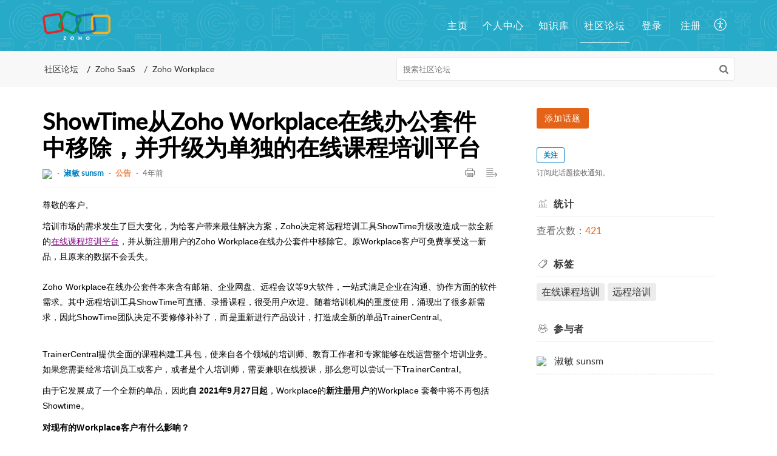

--- FILE ---
content_type: text/html;charset=UTF-8
request_url: https://help.zoho.com.cn/portal/zh/community/topic/showtime%E4%BB%8Ezoho-workplace%E5%9C%A8%E7%BA%BF%E5%8A%9E%E5%85%AC%E5%A5%97%E4%BB%B6%E4%B8%AD%E7%A7%BB%E9%99%A4%EF%BC%8C%E5%B9%B6%E5%8D%87%E7%BA%A7%E4%B8%BA%E5%8D%95%E7%8B%AC%E7%9A%84%E5%9C%A8%E7%BA%BF%E8%AF%BE%E7%A8%8B%E5%9F%B9%E8%AE%AD%E5%B9%B3%E5%8F%B0
body_size: 9362
content:

<!DOCTYPE html>
<html id="portal_html" lang=zh><head>                  
<meta http-equiv="X-UA-Compatible" content="IE=edge" /><meta name="viewport" content="width=device-width, initial-scale=1" /><meta http-equiv="Cache-Control" content="no-cache, no-store, must-revalidate" /><meta http-equiv="Pragma" content="no-cache" />
<title>ShowTime从Zoho Workplace在线办公套件中移除，并升级为单独的在线课程培训平台</title>
 
<meta  name="description" content="尊敬的客户, 培训市场的需求发生了巨大变化，为给客户带来最佳解决方案，Zoho决定将远程培训工具ShowTime升级改造成一款全新的在线课程培训平台，并从新注册用户的Zoho Workplace在线办公套件中移除它。原Workplace客户可免费享受这一新品，且原来的数据不会丢失。 Zoho Workplace在线办公套件本来含有邮箱、企业网盘、远程会议等9大软件，一站式满足企业在沟通、协作方面的软件需求。其中远程培训工具ShowTime可直播、录播课程，很受用户欢迎。随着培训机构的重度使用，涌现出了很多新需求，因此ShowTime团队决定不要修修补补了，而是重新进行产品设计，打造成全新的单品TrainerCentral。"/>
<meta  name="keywords" content="ShowTime从Zoho Workplace在线办公套件中移除，并升级为单独的在线课程培训平台 | Zoho帮助中心 | 社区论坛 | Zoho SaaS | Zoho Workplace"/>
<meta  name="twitter:card" content="summary"/>
 
<link rel="canonical" href="https://help.zoho.com.cn/portal/zh/community/topic/showtime%e4%bb%8ezoho-workplace%e5%9c%a8%e7%ba%bf%e5%8a%9e%e5%85%ac%e5%a5%97%e4%bb%b6%e4%b8%ad%e7%a7%bb%e9%99%a4%ef%bc%8c%e5%b9%b6%e5%8d%87%e7%ba%a7%e4%b8%ba%e5%8d%95%e7%8b%ac%e7%9a%84%e5%9c%a8%e7%ba%bf%e8%af%be%e7%a8%8b%e5%9f%b9%e8%ae%ad%e5%b9%b3%e5%8f%b0"/> 
<meta property="og:title" content="ShowTime从Zoho Workplace在线办公套件中移除，并升级为单独的在线课程培训平台" />
<meta property="og:site_name" content="Zoho帮助中心" />
<meta property="og:description" content="尊敬的客户, 培训市场的需求发生了巨大变化，为给客户带来最佳解决方案，Zoho决定将远程培训工具ShowTime升级改造成一款全新的在线课程培训平台，并从新注册用户的Zoho Workplace在线办公套件中移除它。原Workplace客户可免费享受这一新品，且原来的数据不会丢失。 Zoho Workplace在线办公套件本来含有邮箱、企业网盘、远程会议等9大软件，一站式满足企业在沟通、协作方面的软件需求。其中远程培训工具ShowTime可直播、录播课程，很受用户欢迎。随着培训机构的重度使用，涌现出了很多新需求，因此ShowTime团队决定不要修修补补了，而是重新进行产品设计，打造成全新的单品TrainerCentral。" />
<meta property="og:type" content="article" />
<meta property="og:locale" content="zh" />
<meta property="og:url" content="https://help.zoho.com.cn/portal/zh/community/topic/showtime%e4%bb%8ezoho-workplace%e5%9c%a8%e7%ba%bf%e5%8a%9e%e5%85%ac%e5%a5%97%e4%bb%b6%e4%b8%ad%e7%a7%bb%e9%99%a4%ef%bc%8c%e5%b9%b6%e5%8d%87%e7%ba%a7%e4%b8%ba%e5%8d%95%e7%8b%ac%e7%9a%84%e5%9c%a8%e7%ba%bf%e8%af%be%e7%a8%8b%e5%9f%b9%e8%ae%ad%e5%b9%b3%e5%8f%b0" />
 
 
<link rel="preconnect" href="//static.zohocdn.com.cn"><script nonce="5d4e5285c2a03361191118888dcdaae6">var PortalInfo = JSON.parse("{\x22csp\x22:{\x22scriptSrcNonce\x22:\x225d4e5285c2a03361191118888dcdaae6\x22},\x22agentsLoginPageURL\x22:\x22https:\/\/accounts.zoho.com.cn\/login?servicename=ZohoSupport\x26serviceurl=%2Fsupport%2Fchinasupport\x22,\x22isJWTEnabled\x22:false,\x22endUsersLoginPageURL\x22:\x22https:\/\/help.zoho.com.cn\/accounts\/p\/1000041706\/clientidprequest?servicename=ZohoSupport\x26service_language=zh\x26provider=ZOHO\x22,\x22profileStatus\x22:null,\x22i18NLangFile\x22:\x22zh_CN\x22,\x22isHCDomainForInlineImageEnabled\x22:false,\x22isNewCaptchaEnabled\x22:true,\x22nimbusEditorUrl\x22:\x22static.zohocdn.com.cn\/zoho\-desk\-editor\x22,\x22isSEOClientRenderingEnabled\x22:false,\x22isEmbedChatButtonEnabled\x22:true,\x22agentSigninIframeURL\x22:\x22https:\/\/help.zoho.com.cn\/support\/chinasupport\/ShowHomePage.do\x22,\x22isTicketExportEnabled\x22:true,\x22isRemoteAuthEnabled\x22:false,\x22isAttachmentFileTypeRestrictionEnabled\x22:true,\x22isTicketsViewCountEnabled\x22:false,\x22isCDNCustomScriptEnabled\x22:false,\x22helpCenterInfo\x22:{\x22tabs\x22:[{\x22isDefault\x22:true,\x22displayName\x22:\x22主页\x22,\x22name\x22:\x22Home\x22,\x22isVisible\x22:true},{\x22isDefault\x22:false,\x22displayName\x22:\x22我的区域\x22,\x22name\x22:\x22Cases\x22,\x22isVisible\x22:true},{\x22isDefault\x22:false,\x22displayName\x22:\x22提交工单\x22,\x22name\x22:\x22SubmitRequest\x22,\x22isVisible\x22:true},{\x22isDefault\x22:false,\x22displayName\x22:\x22帮助中心\x22,\x22name\x22:\x22Solutions\x22,\x22isVisible\x22:true},{\x22isDefault\x22:false,\x22displayName\x22:\x22社区\x22,\x22name\x22:\x22Community\x22,\x22isVisible\x22:true}],\x22logoLinkBackUrl\x22:\x22https:\/\/www.zoho.com.cn\x22,\x22departmentIds\x22:[\x22502000074221872\x22,\x22502000000007057\x22],\x22locale\x22:\x22zh\x22,\x22isOIDCEnabled\x22:false,\x22orgId\x22:\x2233905028\x22,\x22CustomizationDetails\x22:{\x22footerHtml\x22:\x22\/portal\/hccustomize\/edbsnb075b402746b020ecc38767644607fb5661758c23ec66b6d18f4e542f1c20707ad18355d6c2b294ada1289934af356ab\/footer.html\x22,\x22headerHtml\x22:\x22\/portal\/hccustomize\/edbsnb075b402746b020ecc38767644607fb5661758c23ec66b6d18f4e542f1c20707ad18355d6c2b294ada1289934af356ab\/header.html\x22,\x22css\x22:\x22\/portal\/hccustomize\/edbsnb075b402746b020ecc38767644607fb5661758c23ec66b6d18f4e542f1c20707ad18355d6c2b294ada1289934af356ab\/stylesheet.css\x22,\x22customThemeId\x22:\x22502000018492474\x22,\x22color\x22:{\x22menuBar\x22:{\x22border\x22:{\x22hex\x22:\x22#ffffff\x22,\x22opacity\x22:\x221\x22},\x22normalMenu\x22:{\x22hex\x22:\x22#ffffff\x22,\x22opacity\x22:\x221\x22},\x22selectedMenu\x22:{\x22hex\x22:\x22#ffffff\x22,\x22opacity\x22:\x221\x22},\x22hoverMenuText\x22:null,\x22selectedMenuText\x22:null,\x22hoverMenu\x22:{\x22hex\x22:\x22#ffffff\x22,\x22opacity\x22:\x221\x22},\x22normalMenuText\x22:null},\x22buttons\x22:{\x22secondary\x22:{\x22hex\x22:\x22#f9f9f9\x22,\x22opacity\x22:\x221\x22},\x22primaryText\x22:{\x22hex\x22:\x22#ffffff\x22,\x22opacity\x22:\x221\x22},\x22primary\x22:{\x22hex\x22:\x22#e46317\x22,\x22opacity\x22:\x221\x22},\x22secondaryText\x22:{\x22hex\x22:\x22#333333\x22,\x22opacity\x22:\x221\x22}},\x22tab\x22:{\x22background\x22:{\x22hex\x22:\x22#000000\x22,\x22opacity\x22:\x221\x22},\x22opacity\x22:\x220\x22},\x22footer\x22:{\x22background\x22:{\x22hex\x22:\x22#252525\x22,\x22opacity\x22:\x221\x22},\x22link\x22:{\x22hex\x22:\x22#ffffff\x22,\x22opacity\x22:\x221\x22},\x22text\x22:{\x22hex\x22:\x22#ffffff\x22,\x22opacity\x22:\x221\x22},\x22linkHover\x22:{\x22hex\x22:\x22#ffffff\x22,\x22opacity\x22:\x221\x22}},\x22breadCrumb\x22:{\x22background\x22:{\x22hex\x22:\x22#f8f8f8\x22,\x22opacity\x22:\x221\x22},\x22text\x22:{\x22hex\x22:\x22#333333\x22,\x22opacity\x22:\x221\x22},\x22hoverText\x22:{\x22hex\x22:\x22#e46317\x22,\x22opacity\x22:\x221\x22}},\x22link\x22:{\x22normalText\x22:{\x22hex\x22:\x22#333333\x22,\x22opacity\x22:\x221\x22},\x22selectedText\x22:null,\x22primaryText\x22:null,\x22primaryHoverText\x22:null,\x22primarySelectedText\x22:null,\x22hoverText\x22:{\x22hex\x22:\x22#e46317\x22,\x22opacity\x22:\x221\x22},\x22secondaryText\x22:null,\x22secondaryHoverText\x22:null},\x22header\x22:{\x22background\x22:{\x22image\x22:{\x22fileName\x22:\x22crm\-help\-banner (1).png\x22,\x22imageURL\x22:\x22https:\/\/desk.zoho.com.cn\/portal\/api\/customThemes\/502000018492474\/images\/414416000000162257?portalId=edbsnb075b402746b020ecc38767644607fb58441ec7240999fb144d1d5a4756495c9\x22,\x22imageDataURI\x22:null,\x22id\x22:\x22414416000000162257\x22},\x22color\x22:{\x22hex\x22:\x22#888888\x22,\x22opacity\x22:null},\x22endColor\x22:null,\x22enabled\x22:[\x22image\x22],\x22startColor\x22:null},\x22backgroundImage\x22:null,\x22text\x22:{\x22hex\x22:\x22#ffffff\x22,\x22opacity\x22:\x221\x22},\x22backgroundEnd\x22:null,\x22textHover\x22:null,\x22backgroundStart\x22:null},\x22body\x22:{\x22middleContainer\x22:null,\x22background\x22:{\x22hex\x22:\x22#ffffff\x22,\x22opacity\x22:\x221\x22}}},\x22themeVersionID\x22:\x22v1176907271786\x22,\x22name\x22:\x22Elegant\x22,\x22font\x22:null},\x22isMultiLayoutEnabled\x22:true,\x22isZohoOneEnabled\x22:false,\x22portalName\x22:\x22chinasupport\x22,\x22baseDomain\x22:\x22https:\/\/desk.zoho.com.cn\x22,\x22portalId\x22:\x22edbsnb075b402746b020ecc38767644607fb58441ec7240999fb144d1d5a4756495c9\x22,\x22KB\x22:{\x22comments\x22:{\x22uuid\x22:\x2204bd5201\-54d3\-4dc4\-9313\-6b035cbef660\x22}},\x22id\x22:\x22502000000508001\x22,\x22isSMSAuthEnabled\x22:false,\x22preferences\x22:{\x22isKBWatchListEnabled\x22:true,\x22isAccountTicketViewable\x22:true,\x22isArticleUpdatedTimeVisible\x22:true,\x22isMultiLayoutGridViewEnabled\x22:true,\x22articleFeedbackFormOnDislike\x22:\x22show\x22,\x22isSEONoIndexNoFollowSetAcrossAllPages\x22:false,\x22isSignUpFormCustomized\x22:false,\x22tocPosition\x22:\x22top\x22,\x22showFeedbackFormOnDislike\x22:true,\x22isTicketViewsEnabled\x22:true,\x22isCustomStatusFilterEnabled\x22:false,\x22isArticleAuthorInfoVisible\x22:false,\x22isSelfSignUp\x22:true,\x22isImageWaitEnabled\x22:true,\x22isKBEndUsersCommentEnabled\x22:false,\x22isCommunityEnabled\x22:true,\x22isKBModerationEnabled\x22:true,\x22isTocEnabled\x22:true,\x22isClientDebuggingEnabled\x22:false,\x22isPayloadEncryptionEnabled\x22:false,\x22guestUserAccessRestriction\x22:{\x22submitTicket\x22:false},\x22signupFormLayout\x22:\x22STATIC_FORM\x22,\x22isUserDeletionEnabled\x22:true,\x22isSEOSetAcrossAllPages\x22:true,\x22isHelpCenterPublic\x22:true,\x22searchScope\x22:\x22global\x22,\x22isKBCommentAttachmentsEnabled\x22:true,\x22isCommunityAtMentionEnabled\x22:true,\x22imageWaitingTime\x22:\x221000\x22,\x22isMultilingualEnabled\x22:false,\x22communityLandingPage\x22:\x22allcategory\x22,\x22isKBEnabled\x22:true,\x22isSecondaryContactsEnabled\x22:false,\x22isKBCommentsRecycleBinEnabled\x22:true,\x22isOnHoldEnabled\x22:true,\x22isContactAccountMultiMappingEnabled\x22:false,\x22isOTPBasedAuthenticationEnabled\x22:false,\x22isGamificationEnabled\x22:true,\x22isTagsEnabled\x22:true},\x22activeLocales\x22:[{\x22i18nLocaleName\x22:\x22中文(简体)\x22,\x22name\x22:\x22Zoho帮助中心\x22,\x22locale\x22:\x22zh\x22,\x22type\x22:\x22DEFAULT\x22,\x22status\x22:\x22ACCESIBLE_IN_HELPCENTER\x22}],\x22url\x22:\x22https:\/\/help.zoho.com.cn\/portal\/\x22,\x22logoUrl\x22:\x22https:\/\/help.zoho.com.cn\/portal\/api\/publicImages\/502000092656780?portalId=edbsnb075b402746b020ecc38767644607fb58441ec7240999fb144d1d5a4756495c9\x22,\x22accountId\x22:\x221000041706\x22,\x22locales\x22:[{\x22localeCode\x22:\x22zh\x22,\x22name\x22:\x22Chinese (China)\x22}],\x22isDefault\x22:true,\x22name\x22:\x22Zoho帮助中心\x22,\x22favIconUrl\x22:\x22https:\/\/static.zohocdn.com.cn\/zohodeskstatic\/app\/images\/support\-2.befdbf2e5043b988ef7e.ico\x22,\x22primaryLocale\x22:\x22zh\x22},\x22hcUsersSignInIframeURL\x22:\x22https:\/\/accounts.zohoportal.com.cn\/accounts\/signin?_sh=false\x26client_portal=true\x26servicename=ZohoSupport\x22,\x22showAgentLoginInHC\x22:false,\x22zAppsFrameUrl\x22:\x22{{uuId}}.zappsusercontent.com.cn\x22,\x22isCPSamlEnabled\x22:false,\x22zuid\x22:\x22\x22,\x22customScript\x22:null,\x22iamDomainOfHC\x22:\x22https:\/\/accounts.zohoportal.com.cn\x22,\x22gtmId\x22:null,\x22attachmentControl\x22:{\x22type\x22:\x22FULL_PERMISSION\x22},\x22cssforMobileOTP\x22:\x22\/portal\/css\/hc_new_signin.css\x22,\x22csrf_token\x22:\x226af71367\-c3e2\-4865\-aea2\-a6c1723c2a67\x22,\x22nimbusThemeUrl\x22:\x22static.zohocdn.com.cn\/helpcenter\/elegant\x22,\x22sandboxDomain\x22:\x22deskportal.zoho.com.cn\x22,\x22isTicketIdRedirectionEnabled\x22:true,\x22hcUsersSignUpRegisterScriptURL\x22:\x22\x22,\x22isSigninUsingZohoEnabled\x22:true,\x22pageSenseTrackingScript\x22:null,\x22isBotRequest\x22:true,\x22isGoalAnalyticsEnabled\x22:false,\x22moduleInfoMap\x22:{\x22Products\x22:{\x22changed_module_sanitized\x22:\x22products\x22,\x22changed_i18n_module\x22:\x22产品\x22,\x22changed_module\x22:\x22Products\x22,\x22changed_module_apikey\x22:\x22products\x22,\x22changed_i18n_plural_module\x22:\x22产品\x22,\x22changed_sing_module\x22:\x22Product\x22,\x22changed_plural_module\x22:\x22Products\x22,\x22changed_i18n_sing_module\x22:\x22产品\x22},\x22Contacts\x22:{\x22changed_module_sanitized\x22:\x22contacts\x22,\x22changed_i18n_module\x22:\x22联系人\x22,\x22changed_module\x22:\x22Contacts\x22,\x22changed_module_apikey\x22:\x22contacts\x22,\x22changed_i18n_plural_module\x22:\x22联系人\x22,\x22changed_sing_module\x22:\x22Contact\x22,\x22changed_plural_module\x22:\x22Contacts\x22,\x22changed_i18n_sing_module\x22:\x22联系人\x22},\x22Solutions\x22:{\x22changed_module_sanitized\x22:\x22知识库\x22,\x22changed_i18n_module\x22:\x22知识库\x22,\x22changed_module\x22:\x22知识库\x22,\x22changed_module_apikey\x22:\x22kbCategory\x22,\x22changed_i18n_plural_module\x22:\x22文章\x22,\x22changed_sing_module\x22:\x22文章\x22,\x22changed_plural_module\x22:\x22文章\x22,\x22changed_i18n_sing_module\x22:\x22文章\x22},\x22Customers\x22:{\x22changed_module_sanitized\x22:\x22customers\x22,\x22changed_i18n_module\x22:\x22客户\x22,\x22changed_module\x22:\x22Customers\x22,\x22changed_module_apikey\x22:\x22customers\x22,\x22changed_i18n_plural_module\x22:\x22客户\x22,\x22changed_sing_module\x22:\x22Customer\x22,\x22changed_plural_module\x22:\x22Customers\x22,\x22changed_i18n_sing_module\x22:\x22客户\x22},\x22Cases\x22:{\x22changed_module_sanitized\x22:\x22tickets\x22,\x22changed_i18n_module\x22:\x22工单\x22,\x22changed_module\x22:\x22Tickets\x22,\x22changed_module_apikey\x22:\x22tickets\x22,\x22changed_i18n_plural_module\x22:\x22工单\x22,\x22changed_sing_module\x22:\x22Ticket\x22,\x22changed_plural_module\x22:\x22Tickets\x22,\x22changed_i18n_sing_module\x22:\x22工单\x22},\x22Accounts\x22:{\x22changed_module_sanitized\x22:\x22accounts\x22,\x22changed_i18n_module\x22:\x22客户\x22,\x22changed_module\x22:\x22Accounts\x22,\x22changed_module_apikey\x22:\x22accounts\x22,\x22changed_i18n_plural_module\x22:\x22客户\x22,\x22changed_sing_module\x22:\x22Account\x22,\x22changed_plural_module\x22:\x22Accounts\x22,\x22changed_i18n_sing_module\x22:\x22客户\x22},\x22Community\x22:{\x22changed_module_sanitized\x22:\x22社区论坛\x22,\x22changed_i18n_module\x22:\x22社区论坛\x22,\x22changed_module\x22:\x22社区论坛\x22,\x22changed_module_apikey\x22:\x22community\x22,\x22changed_i18n_plural_module\x22:\x22社区论坛\x22,\x22changed_sing_module\x22:\x22Community\x22,\x22changed_plural_module\x22:\x22社区论坛\x22,\x22changed_i18n_sing_module\x22:\x22社区\x22}},\x22helpCentreIamDomain\x22:\x22https:\/\/accounts.zohoportal.com.cn\x22,\x22hcUsersForgotPwdIframeURL\x22:\x22https:\/\/accounts.zohoportal.com.cn\/accounts\/password\/forgot?_sh=false\x26_embed=true\x26client_portal=true\x26servicename=ZohoSupport\x26_hn=true\x22,\x22isNewAPIForKB\x22:true,\x22isCustomerHappinessEnabled\x22:true,\x22editorVersion\x22:\x225.3.9\x22,\x22agentForgotPwdURL\x22:\x22https:\/\/accounts.zoho.com.cn\/password?servicename=ZohoSupport\x26serviceurl=%2Fsupport%2Fchinasupport\x26service_language=zh\x22,\x22editorUrl\x22:\x22https:\/\/static.zohocdn.com.cn\/zoho\-desk\-editor\/EV5.3.9\/js\/ZohoDeskEditor.js\x22,\x22serviceName\x22:\x22ZohoSupport\x22,\x22isFolderPermalinkEnabled\x22:true,\x22userId\x22:\x22\x22,\x22accountsUrls\x22:{\x22forgotPasswordIframeUrl\x22:\x22https:\/\/help.zoho.com.cn\/accounts\/p\/1000041706\/password?servicename=ZohoSupport\x22,\x22logoutUrl\x22:\x22https:\/\/help.zoho.com.cn\/accounts\/p\/1000041706\/logout?servicename=ZohoSupport\x22,\x22signInIframeUrl\x22:\x22https:\/\/help.zoho.com.cn\/accounts\/p\/1000041706\/signin?servicename=ZohoSupport\x22,\x22reloginUrl\x22:\x22https:\/\/help.zoho.com.cn\/accounts\/p\/1000041706\/account\/v1\/relogin?servicename=ZohoSupport\x22},\x22defaultDepId\x22:\x22502000000007057\x22,\x22isFederatedLoginEnabled\x22:false,\x22isFreePlan\x22:false,\x22agentInterfaceIamDomain\x22:\x22https:\/\/accounts.zoho.com.cn\x22}")

function inIframe(){try{return window.self!==window.top}catch(n){return!0}}var loadingInIframe=inIframe()
try{if(loadingInIframe){var parentWindow=window.parent||{},portalPortalInfo=parentWindow.PortalInfo||{},parentHelpcenterInfo=portalPortalInfo.helpCenterInfo||{},parentPortalUrl=parentHelpcenterInfo.url,helpCenterInfo=PortalInfo.helpCenterInfo||{}
if(helpCenterInfo.url==parentPortalUrl){var hcCustomizationTemp=void 0===parentWindow.hcCustomization?!1:parentWindow.hcCustomization
!hcCustomizationTemp&&window.parent.location.reload()}}}catch(e){console.log("Couldn't access parent page")};
var deploymentType = "CN";
var isPortalMarketPlaceEnabled = "false";
var cdnDomain = {
portalJs : "//static.zohocdn.com.cn\/helpcenter\/elegant/",
portalCss : "//static.zohocdn.com.cn\/helpcenter\/elegant/",
portalImages : "//static.zohocdn.com.cn\/helpcenter\/elegant/",
portalFonts : "//static.zohocdn.com.cn\/helpcenter\/elegant/"
}
var awsDomain={
portalJs : "//static.zohocdn.com.cn\/helpcenter\/elegant/",
portalCss : "//static.zohocdn.com.cn\/helpcenter\/elegant/",
portalImages : "//static.zohocdn.com.cn\/helpcenter\/elegant/",
portalFonts : "//static.zohocdn.com.cn\/helpcenter\/elegant/"
}
PortalInfo [ "nimbusCDNFingerprints" ] = {"header.js":"header.220a2dae0dded40af543_.js","ZFramework.js":"ZFramework.9f407154b37b8a411ef0.js","ticketIconContent.js":"ticketIconContent.ef132fd7d5b0d1a64650_.js","articles.js":"articles.0a64bc8f7fb3808a7733_.js","attachmentIconContent.js":"attachmentIconContent.c737c2175513ddd0820c_.js","clonerepo.js":"clonerepo.c3ffb6623bc79276dfc4.js","community.js":"community.ee09a8d6a9a7e020c074_.js","modalwidget.js":"modalwidget.4def7701ff992509972a_.js","editorInit.js":"editorInit.415eecb748747862d473.js","d3.js":"d3.30021d67a0d610173d29.js","react.js":"react.vendor.0a48cd3eb89bbe20219a_.js","widget.js":"widget.303a67741b0eaab58888_.js","mpwidget.js":"mpwidget.2bbea9af375047e263bc_.js","article.js":"article.aa4fbeb113970aa10798_.js","widgets.js":"widgets.8d7ad3a6ea55faf3f239_.js","main.js":"main.9832301ad151f350498e_.js","topics.js":"topics.44cb9621ebf3a36855ec_.js","contributors.js":"contributors.65f76ed166c1573f1164_.js","profile.js":"profile.f987c4a07712852f0658_.js","ticket.js":"ticket.dfab5240eac5948d82e0_.js","vendor.js":"vendor.f20cc32b8fe1c0809966_.js","mpextensionconfig.js":"mpextensionconfig.332a2bb53eea72565210_.js","iconContent.js":"iconContent.f03bebb71c9618a61fcc_.js","search.js":"search.ce0e5ac66b0659eec854_.js","runtime~main.js":"runtime~main.27d0d8699ce22966ced4_.js","runtime~widget.js":"runtime~widget.7dbebd7594464b783831_.js","authorizationPage.js":"authorizationPage.594085f20d25730af385_.js","module.js":"module.7862f46356924af4873a_.js","ZohoCharts.min.js":"ZohoCharts.min.cabace3b2b984aceae99.js"};
PortalInfo [ "nimbusCDNFingerprintsCSS" ] = {"community.css":"community.ee09a8d6a9a7e020c074_.css","main.css":"main.9832301ad151f350498e_.css","zohohckbarticlenotes.css":"zohohckbarticlenotes.95444bc1534bf935b6ce.css","search.css":"search.ce0e5ac66b0659eec854_.css","modalwidget.css":"modalwidget.4def7701ff992509972a_.css","articles.css":"articles.0a64bc8f7fb3808a7733_.css","mpwidget.css":"mpwidget.2bbea9af375047e263bc_.css","mpextensionconfig.css":"mpextensionconfig.332a2bb53eea72565210_.css","ZohoDeskEditorTools.min.css":"ZohoDeskEditorTools.min.a43e16bb8cb7999b5c85.css","header.css":"header.220a2dae0dded40af543_.css","print.css":"print.41d57b1966089ba45581.css","ZohoDeskEditor.min.css":"ZohoDeskEditor.min.2045c6d4332a50bafdcd.css","module.css":"module.7862f46356924af4873a_.css","widgets.css":"widgets.8d7ad3a6ea55faf3f239_.css","article.css":"article.aa4fbeb113970aa10798_.css","authorizationPage.css":"authorizationPage.594085f20d25730af385_.css","topics.css":"topics.44cb9621ebf3a36855ec_.css","showoriginal.css":"showoriginal.8571cb917871b37fa779.css","profile.css":"profile.f987c4a07712852f0658_.css","ticket.css":"ticket.dfab5240eac5948d82e0_.css","kbeditorinner.css":"kbeditorinner.1f46b7046d71339b0596.css","hc_authentication.css":"hc_authentication.e23fe04c5ccef9ac9f15.css","contributors.css":"contributors.65f76ed166c1573f1164_.css"} || {};
Object.assign ( PortalInfo [ "nimbusCDNFingerprints" ] || {}, {"header.js":"header.220a2dae0dded40af543_.js","ZFramework.js":"ZFramework.9f407154b37b8a411ef0.js","ticketIconContent.js":"ticketIconContent.ef132fd7d5b0d1a64650_.js","articles.js":"articles.0a64bc8f7fb3808a7733_.js","attachmentIconContent.js":"attachmentIconContent.c737c2175513ddd0820c_.js","clonerepo.js":"clonerepo.c3ffb6623bc79276dfc4.js","community.js":"community.ee09a8d6a9a7e020c074_.js","modalwidget.js":"modalwidget.4def7701ff992509972a_.js","editorInit.js":"editorInit.415eecb748747862d473.js","d3.js":"d3.30021d67a0d610173d29.js","react.js":"react.vendor.0a48cd3eb89bbe20219a_.js","widget.js":"widget.303a67741b0eaab58888_.js","mpwidget.js":"mpwidget.2bbea9af375047e263bc_.js","article.js":"article.aa4fbeb113970aa10798_.js","widgets.js":"widgets.8d7ad3a6ea55faf3f239_.js","main.js":"main.9832301ad151f350498e_.js","topics.js":"topics.44cb9621ebf3a36855ec_.js","contributors.js":"contributors.65f76ed166c1573f1164_.js","profile.js":"profile.f987c4a07712852f0658_.js","ticket.js":"ticket.dfab5240eac5948d82e0_.js","vendor.js":"vendor.f20cc32b8fe1c0809966_.js","mpextensionconfig.js":"mpextensionconfig.332a2bb53eea72565210_.js","iconContent.js":"iconContent.f03bebb71c9618a61fcc_.js","search.js":"search.ce0e5ac66b0659eec854_.js","runtime~main.js":"runtime~main.27d0d8699ce22966ced4_.js","runtime~widget.js":"runtime~widget.7dbebd7594464b783831_.js","authorizationPage.js":"authorizationPage.594085f20d25730af385_.js","module.js":"module.7862f46356924af4873a_.js","ZohoCharts.min.js":"ZohoCharts.min.cabace3b2b984aceae99.js"} );
window.isAWSEnabled = false;
/* 			window.addCDNExpireCookie=function(){if("undefined"==typeof navigator||navigator.onLine){var n=new Date,t=new Date(n);t.setDate(n.getDate()+1),document.cookie="aws_cdn_failed=1;expires="+t.toGMTString()}},
window.isAWSCDNUrl=function(n,t){var i=window.awsDomain[t];return!(!i||-1===n.indexOf(i))},
window.onNotifyError=function(n,t){if(isAWSCDNUrl(n,t)){addCDNExpireCookie();location.reload(!0)}},
window.isAWSCDNFailed=function(){var n=document.cookie.match("aws_cdn_failed=(.*?)(;|$)");return!!n&&"1"===unescape(n[1])},
*/			window.getStaticDomain=function(){var n=cdnDomain;return window.staticDomain?Object.assign?Object.assign({},window.staticDomain,n):Object.keys(n).reduce(function(t,i){return t[i]=n[i],t},window.staticDomain):n},
window.makeRequest=function(n,t){return new Promise(function(i,e){var o=new XMLHttpRequest;o.open(n,t),o.onload=function(){this.status>=200&&this.status<300?i(o.response):e({status:this.status,statusText:o.statusText})},o.send()})},
window.staticDomain=getStaticDomain();

if(!window.Promise){var setTimeoutFunc=setTimeout;function noop(){}function bind(e,n){return function(){e.apply(n,arguments)}}function handle(e,n){for(;3===e._state;)e=e._value;0!==e._state?(e._handled=!0,Promise._immediateFn(function(){var t=1===e._state?n.onFulfilled:n.onRejected;if(null!==t){var o;try{o=t(e._value)}catch(e){return void reject(n.promise,e)}resolve(n.promise,o)}else(1===e._state?resolve:reject)(n.promise,e._value)})):e._deferreds.push(n)}function resolve(e,n){try{if(n===e)throw new TypeError("A promise cannot be resolved with itself.");if(n&&("object"==typeof n||"function"==typeof n)){var t=n.then;if(n instanceof Promise)return e._state=3,e._value=n,void finale(e);if("function"==typeof t)return void doResolve(bind(t,n),e)}e._state=1,e._value=n,finale(e)}catch(n){reject(e,n)}}function reject(e,n){e._state=2,e._value=n,finale(e)}function finale(e){2===e._state&&0===e._deferreds.length&&Promise._immediateFn(function(){e._handled||Promise._unhandledRejectionFn(e._value)});for(var n=0,t=e._deferreds.length;n<t;n++)handle(e,e._deferreds[n]);e._deferreds=null}function Handler(e,n,t){this.onFulfilled="function"==typeof e?e:null,this.onRejected="function"==typeof n?n:null,this.promise=t}function doResolve(e,n){var t=!1;try{e(function(e){t||(t=!0,resolve(n,e))},function(e){t||(t=!0,reject(n,e))})}catch(e){if(t)return;t=!0,reject(n,e)}}window.Promise=function e(n){if(!(this instanceof e))throw new TypeError("Promises must be constructed via new");if("function"!=typeof n)throw new TypeError("not a function");this._state=0,this._handled=!1,this._value=void 0,this._deferreds=[],doResolve(n,this)};var _proto=Promise.prototype;_proto.catch=function(e){return this.then(null,e)},_proto.then=function(e,n){var t=new this.constructor(noop);return handle(this,new Handler(e,n,t)),t},Promise.all=function(e){return new Promise(function(n,t){if(!e||void 0===e.length)throw new TypeError("Promise.all accepts an array");var o=Array.prototype.slice.call(e);if(0===o.length)return n([]);var r=o.length;function i(e,s){try{if(s&&("object"==typeof s||"function"==typeof s)){var c=s.then;if("function"==typeof c)return void c.call(s,function(n){i(e,n)},t)}o[e]=s,0==--r&&n(o)}catch(e){t(e)}}for(var s=0;s<o.length;s++)i(s,o[s])})},Promise.resolve=function(e){return e&&"object"==typeof e&&e.constructor===Promise?e:new Promise(function(n){n(e)})},Promise.reject=function(e){return new Promise(function(n,t){t(e)})},Promise.race=function(e){return new Promise(function(n,t){for(var o=0,r=e.length;o<r;o++)e[o].then(n,t)})},Promise._immediateFn="function"==typeof setImmediate&&function(e){setImmediate(e)}||function(e){setTimeoutFunc(e,0)},Promise._unhandledRejectionFn=function(e){"undefined"!=typeof console&&console&&console.warn("Possible Unhandled Promise Rejection:",e)}}
var headerHtmlPromise, footerHtmlPromise;
var customizationObj= PortalInfo.helpCenterInfo.CustomizationDetails || {};
if(customizationObj.headerHtml){
headerHtmlPromise= makeRequest('GET',customizationObj.headerHtml)//No I18N
}
if(customizationObj.footerHtml){
footerHtmlPromise= makeRequest('GET',customizationObj.footerHtml)//No I18N
}</script><link href="https://static.zohocdn.com.cn/zohodeskstatic/app/images/support-2.befdbf2e5043b988ef7e.ico" TYPE='IMAGE/X-ICON' REL='SHORTCUT ICON'/>
<link rel="preload" href='https://help.zoho.com.cn/portal/api/publicImages/502000092656780?portalId=edbsnb075b402746b020ecc38767644607fb58441ec7240999fb144d1d5a4756495c9' as="image"/>
<link rel="stylesheet" type="text/css" integrity="sha384-tBmdfcOYpvXrWo+vSe8ZbaerEXo9v43toU4OHNDT+xVjB1G/ApDyb2rBZYZw9r/l" crossorigin="anonymous" href="//static.zohocdn.com.cn/helpcenter/elegant/css/main.9832301ad151f350498e_.css"></link>
<style id="customCss"></style>

<link id="customStyleSheet" href="/portal/hccustomize/edbsnb075b402746b020ecc38767644607fb5661758c23ec66b6d18f4e542f1c20707ad18355d6c2b294ada1289934af356ab/stylesheet.css" rel="stylesheet" type="text/css" />
<script type="text/javascript" nonce="5d4e5285c2a03361191118888dcdaae6" integrity="sha384-Q7/Yr/2TO46oYNB3uQ4uE/TYh2fMoAH/aGCKNIqIGCptCr54FIJ0rBi1MCk83Ozp" crossorigin="anonymous"  src="//static.zohocdn.com.cn/helpcenter/elegant/js/react.vendor.0a48cd3eb89bbe20219a_.js"></script>
<script type="text/javascript" nonce="5d4e5285c2a03361191118888dcdaae6" integrity="sha384-1DxLCJkhWzfWVSR1dp8kzXcKq9VIvCfnPcqVIEn691xctG8IYLyyRp1uXsC7fHVp" crossorigin="anonymous" src="//static.zohocdn.com.cn/helpcenter/elegant/js/vendor.f20cc32b8fe1c0809966_.js"></script>
<script type="text/javascript" nonce="5d4e5285c2a03361191118888dcdaae6" integrity="sha384-WueQKt+E04x42gqqpCDbHFIlfRXqU2XCBABmCEFGY2m10QzX52FezzjGxcczsKhg" crossorigin="anonymous" src="//static.zohocdn.com.cn/helpcenter/elegant/js/main.9832301ad151f350498e_.js"></script>
<script type="text/javascript" nonce="5d4e5285c2a03361191118888dcdaae6" integrity="sha384-wq8BvR4f+Y7JglbnJTbvE9qwgxrDzvB9wX9252q3zPkiFN/UD1YDy2QLiEON98vZ" crossorigin="anonymous" src="//static.zohocdn.com.cn/helpcenter/elegant/js/runtime~main.27d0d8699ce22966ced4_.js"></script>
<script type="text/javascript" nonce="5d4e5285c2a03361191118888dcdaae6" integrity="sha384-ynjKEWi/BZU8Qs8lUB956TiXQmUrXIbaFrVcdYLmd6HuV4CMif3+LrIYy3rQIvlX" crossorigin="anonymous" src="//static.zohocdn.com.cn/helpcenter/elegant/i18n/zh_CN.539151fc1ce4e0ad3f16.js"></script></head><body class="body"><div id="container"/>
<h1>ShowTime从Zoho Workplace在线办公套件中移除，并升级为单独的在线课程培训平台</h1>

<div id="seoBodyContent"><div><div><h1>ShowTime从Zoho Workplace在线办公套件中移除，并升级为单独的在线课程培训平台</h1></div>
<div><span><div><p style="margin-bottom: 7.85pt" class="MsoNormal"><span class="font" style="font-family: Arial"><span class="size" style="font-size: 10.5pt"><span class="font" style="font-family: 宋体">尊敬的客户</span>,</span></span><br/></p><div><span class="font" style="font-family: Arial"><span class="size" style="font-size: 10.5pt"><span class="font" style="font-family: 宋体">培训市场的需求发生了巨大变化，为</span></span></span><span class="font" style="font-family: 宋体"><span class="size" style="font-size: 10.5pt">给</span></span><span class="font" style="font-family: Arial"><span class="size" style="font-size: 10.5pt"><span class="font" style="font-family: 宋体">客户</span></span></span><span class="font" style="font-family: 宋体"><span class="size" style="font-size: 10.5pt">带来</span></span><span class="font" style="font-family: Arial"><span class="size" style="font-size: 10.5pt"><span class="font" style="font-family: 宋体">最佳解决方案</span></span></span><span class="font" style="font-family: 宋体"><span class="size" style="font-size: 10.5pt">，</span></span><span class="font" style="font-family: Arial"><span class="size" style="font-size: 10.5pt">Zoho</span></span><span class="font" style="font-family: 宋体"><span class="size" style="font-size: 10.5pt">决定将远程</span></span><span class="font" style="font-family: Arial"><span class="size" style="font-size: 10.5pt"><span class="font" style="font-family: 宋体">培训工具</span>ShowTime</span></span><span class="font" style="font-family: 宋体"><span class="size" style="font-size: 10.5pt">升级改造成一款全新的</span></span><a href="https://www.trainercentral.com/"><u><span class="colour" style="color: rgb(128, 0, 128)"><span class="font" style="font-family: 宋体"><span class="size" style="font-size: 10.5pt"><span class="font" style="font-family: 宋体">在线课程培训平台</span></span></span></span></u></a><span class="font" style="font-family: 宋体"><span class="size" style="font-size: 10.5pt">，并从新注册用户的</span></span><span class="font" style="font-family: Arial"><span class="size" style="font-size: 10.5pt">Zoho Workplace</span></span><span class="font" style="font-family: 宋体"><span class="size" style="font-size: 10.5pt">在线办公套件中移除它。原</span></span><span class="font" style="font-family: Arial"><span class="size" style="font-size: 10.5pt">Workplace</span></span><span class="font" style="font-family: 宋体"><span class="size" style="font-size: 10.5pt">客户可免费享受这一新品，且原来的数据不会丢失。</span></span><br/></div><div><span class="font" style="font-family: Arial"><span class="size" style="font-size: 10.5pt"></span></span><br/></div><p style="margin-bottom: 7.85pt" class="MsoNormal"><span class="font" style="font-family: Arial"><span class="size" style="font-size: 10.5pt">Zoho Workplace</span></span><span class="font" style="font-family: 宋体"><span class="size" style="font-size: 10.5pt">在线办公套件<span class="font" style="font-family: 宋体">本来含有邮箱、企业网盘、远程会议等</span><span class="font" style="font-family: Arial">9</span><span class="font" style="font-family: 宋体">大软件，一站式满足企业在沟通、协作方面的软件需求。其中远程</span></span></span><span class="font" style="font-family: Arial"><span class="size" style="font-size: 10.5pt"><span class="font" style="font-family: 宋体">培训工具</span>ShowTime</span></span><span class="font" style="font-family: 宋体"><span class="size" style="font-size: 10.5pt">可直播、录播课程，很受用户欢迎。随着培训机构的重度使用，涌现出了很多新需求，因此</span></span><span class="font" style="font-family: Arial"><span class="size" style="font-size: 10.5pt">ShowTime</span></span><span class="font" style="font-family: 宋体"><span class="size" style="font-size: 10.5pt">团队决定不要修修补补了，而是重新进行产品设计，打造成全新的单品</span></span><span class="font" style="font-family: Arial"><span class="size" style="font-size: 10.5pt">TrainerCentral</span></span><span class="font" style="font-family: 宋体"><span class="size" style="font-size: 10.5pt">。</span></span><br/></p><div><span class="font" style="font-family: 宋体"><span class="size" style="font-size: 10.5pt">​</span></span><span class="font" style="font-family: Arial"><span class="size" style="font-size: 10.5pt"></span></span><br/></div><p style="margin-bottom: 7.85pt" class="MsoNormal"><span class="font" style="font-family: Arial"><span class="size" style="font-size: 10.5pt">TrainerCentral<span class="font" style="font-family: 宋体">提供全面的课程构建工具包，使来自各个领域的培训师</span></span></span><span class="font" style="font-family: 宋体"><span class="size" style="font-size: 10.5pt">、</span></span><span class="font" style="font-family: Arial"><span class="size" style="font-size: 10.5pt"><span class="font" style="font-family: 宋体">教育工作者和专家能够在线运营整个培训业务。如果您需要</span></span></span><span class="font" style="font-family: 宋体"><span class="size" style="font-size: 10.5pt">经常</span></span><span class="font" style="font-family: Arial"><span class="size" style="font-size: 10.5pt"><span class="font" style="font-family: 宋体">培训员工或客户，或者是个人培训师</span></span></span><span class="font" style="font-family: 宋体"><span class="size" style="font-size: 10.5pt">，需要兼职在线授课，</span></span><span class="font" style="font-family: Arial"><span class="size" style="font-size: 10.5pt"><span class="font" style="font-family: 宋体">那么您</span></span></span><span class="font" style="font-family: 宋体"><span class="size" style="font-size: 10.5pt">可以</span></span><span class="font" style="font-family: Arial"><span class="size" style="font-size: 10.5pt"><span class="font" style="font-family: 宋体">尝试</span></span></span><span class="font" style="font-family: 宋体"><span class="size" style="font-size: 10.5pt">一下</span></span><span class="font" style="font-family: Arial"><span class="size" style="font-size: 10.5pt">TrainerCentral<span class="font" style="font-family: 宋体">。</span></span></span></p><p style="margin-bottom: 7.85pt" class="MsoNormal"><span class="font" style="font-family: 宋体"><span class="size" style="font-size: 10.5pt">由于它发展成了一个全新的单品，因此</span></span><b><span class="font" style="font-family: 宋体"><span class="size" style="font-size: 10.5pt"><span class="font" style="font-family: 宋体">自</span> <span class="font" style="font-family: Arial">2021</span><span class="font" style="font-family: 宋体">年</span><span class="font" style="font-family: Arial">9</span><span class="font" style="font-family: 宋体">月</span><span class="font" style="font-family: Arial">27</span><span class="font" style="font-family: 宋体">日起</span></span></span></b><span class="font" style="font-family: 宋体"><span class="size" style="font-size: 10.5pt">，</span></span><span class="font" style="font-family: Arial"><span class="size" style="font-size: 10.5pt">Workplace<span class="font" style="font-family: 宋体">的</span></span></span><b><span class="font" style="font-family: 宋体"><span class="size" style="font-size: 10.5pt">新注册用户</span></span></b><span class="font" style="font-family: Arial"><span class="size" style="font-size: 10.5pt"><span class="font" style="font-family: 宋体">的</span>Workplace <span class="font" style="font-family: 宋体">套餐中将不再包括 </span><span class="font" style="font-family: Arial">Showtime</span><span class="font" style="font-family: 宋体">。</span></span></span></p><p style="margin-bottom: 7.85pt" class="MsoNormal"><b><span class="font" style="font-family: Arial"><span class="size" style="font-size: 10.5pt"><span class="font" style="font-family: 宋体">对现有的</span>Workplace<span class="font" style="font-family: 宋体">客户</span></span></span><span class="font" style="font-family: 宋体"><span class="size" style="font-size: 10.5pt">有</span></span><span class="font" style="font-family: Arial"><span class="size" style="font-size: 10.5pt"><span class="font" style="font-family: 宋体">什么</span></span></span><span class="font" style="font-family: 宋体"><span class="size" style="font-size: 10.5pt">影响</span></span><span class="font" style="font-family: Arial"><span class="size" style="font-size: 10.5pt"><span class="font" style="font-family: 宋体">？</span></span></span></b></p><p style="margin-bottom: 7.85pt" class="MsoNormal"><span class="font" style="font-family: Arial"><span class="size" style="font-size: 10.5pt"><span class="font" style="font-family: 宋体">现有的</span>Workplace<span class="font" style="font-family: 宋体">客户，您</span></span></span><span class="font" style="font-family: 宋体"><span class="size" style="font-size: 10.5pt">在</span></span><span class="font" style="font-family: Arial"><span class="size" style="font-size: 10.5pt">ShowTime</span></span><span class="font" style="font-family: 宋体"><span class="size" style="font-size: 10.5pt">中的</span></span><span class="font" style="font-family: Arial"><span class="size" style="font-size: 10.5pt"><span class="font" style="font-family: 宋体">数据</span></span></span><span class="font" style="font-family: 宋体"><span class="size" style="font-size: 10.5pt">不会丢失</span></span><span class="font" style="font-family: Arial"><span class="size" style="font-size: 10.5pt"><span class="font" style="font-family: 宋体">，</span></span></span><span class="font" style="font-family: 宋体"><span class="size" style="font-size: 10.5pt">还可以</span></span><span class="font" style="font-family: Arial"><span class="size" style="font-size: 10.5pt"><span class="font" style="font-family: 宋体">继续访问。</span> </span></span><span class="font" style="font-family: 宋体"><span class="size" style="font-size: 10.5pt">如您需要，</span></span><span class="font" style="font-family: Arial"><span class="size" style="font-size: 10.5pt"><span class="font" style="font-family: 宋体">我们还</span></span></span><span class="font" style="font-family: 宋体"><span class="size" style="font-size: 10.5pt">会</span></span><span class="font" style="font-family: Arial"><span class="size" style="font-size: 10.5pt"><span class="font" style="font-family: 宋体">指导您完成</span></span></span><span class="font" style="font-family: 宋体"><span class="size" style="font-size: 10.5pt">数据从</span></span><span class="font" style="font-family: Arial"><span class="size" style="font-size: 10.5pt">ShowTime<span class="font" style="font-family: 宋体">迁移</span></span></span><span class="font" style="font-family: 宋体"><span class="size" style="font-size: 10.5pt">到</span></span><span class="font" style="font-family: Arial"><span class="size" style="font-size: 10.5pt">TrainerCentral<span class="font" style="font-family: 宋体">，无需额外费用。</span></span></span></p><p style="margin-bottom: 7.85pt" class="MsoNormal"><span class="font" style="font-family: Arial"><span class="size" style="font-size: 10.5pt">TrainerCentral</span></span><span class="font" style="font-family: 宋体"><span class="size" style="font-size: 10.5pt">如何注册？有简单的帮助文档吗？</span></span><br/></p></div><div><p style="margin-bottom: 7.85pt" class="MsoNormal"><span class="font" style="font-family: 宋体"><span class="size" style="font-size: 10.5pt"><span class="font" style="font-family: 宋体">请见这个文档：</span> </span></span><a href="https://workdrive.zohopublic.com.cn/external/775e70bc55ea38f0d1ff0f66ba2efd673799b395dc482796bd200b5133c7ab16 "><u><span class="colour" style="color: rgb(0, 0, 255)"><span class="font" style="font-family: 宋体"><span class="font" style="font-family: Arial">TrainerCentral </span><span class="font" style="font-family: 宋体">注册流程及主要功能</span></span></span></u></a><span class="font" style="font-family: Arial"><span class="size" style="font-size: 10.5pt"></span></span></p><p style="margin-bottom: 7.85pt" class="MsoNormal"><span class="font" style="font-family: 宋体"><span class="size" style="font-size: 10.5pt">如果您有什么</span></span><span class="font" style="font-family: Arial"><span class="size" style="font-size: 10.5pt"><span class="font" style="font-family: 宋体">问题或</span></span></span><span class="font" style="font-family: 宋体"><span class="size" style="font-size: 10.5pt">意见</span></span><span class="font" style="font-family: Arial"><span class="size" style="font-size: 10.5pt"><span class="font" style="font-family: 宋体">，</span></span></span><span class="font" style="font-family: 宋体"><span class="size" style="font-size: 10.5pt">欢迎直接评论</span></span><span class="font" style="font-family: Arial"><span class="size" style="font-size: 10.5pt"><span class="font" style="font-family: 宋体">。</span></span></span><span class="font" style="font-family: 宋体"><span class="size" style="font-size: 10.5pt"><br/></span></span></p><p style="margin-bottom: 7.85pt" class="MsoNormal"><br/></p></div></span><div>
</div>
<ul></ul>

<ul><li><h1>Topic Participants</h1></li>
<li><a href="https://help.zoho.com.cn/portal/zh/community/user/502000002649159" rel="noopener" target="_blank" ><h2>淑敏 sunsm</h2></a><div><img src="https://help.zoho.com.cn/portal/api/user/502000002649159/photo?portalId=edbsnb075b402746b020ecc38767644607fb58441ec7240999fb144d1d5a4756495c9" ></img></div></li>
</ul>

</div> 
<script nonce="5d4e5285c2a03361191118888dcdaae6">renderApp && renderApp();</script>
</body></html>

--- FILE ---
content_type: text/css;charset=UTF-8
request_url: https://help.zoho.com.cn/portal/hccustomize/edbsnb075b402746b020ecc38767644607fb5661758c23ec66b6d18f4e542f1c20707ad18355d6c2b294ada1289934af356ab/stylesheet.css
body_size: 7833
content:
.Input__headerSearch::placeholder{
 color:#fff;
}
.Input__headerSearch::-ms-input-placeholder{
 color:#fff;
}
.Header__menuTab{
  margin-top:10px;
  margin-bottom:10px;
}
.Header__homeNavbarFixed .Header__navbar .Header__logo img{
  margin-top:6px;
}
.SearchList__listmenu li a{
  color:#000 !important;
}
.newportalmdiv{
  font-size: 15px;
}
.LoginDetail__userLink{
    color:#017fbe !important
}
div.vofbtn{
    display: none !important
}
.Header__searchTitle{
    margin: 20px 0px 0px 0px;
    font-weight: bold;
    text-shadow: none;
    font-size: 2.8rem;
}
.SearchContainer__downArrow{
    margin: 10px 0 0;
    border-top-color: #017fbe;
}
.globalfixednav .SearchContainer__searchFilter{
    right: -3.4rem;
}
.WidgetContainer__boxSplit{
        padding-left: 0px !important;
    padding-right: 0px !important;
}
.vofbtn-div,.KbDetailLtContainer__userSocialIcon,.TopicDetailLeftContainer__socialContent .ArticleCmd__socialItem{
    display: none;
}
.home .WidgetContainer__list li.WidgetContainer__contentList:nth-child(2){
    float: left;
}
.home .WidgetContainer__list li.WidgetContainer__contentList:nth-child(3){
    margin-top: 0px;
}
.greenpanel {
  background-image:url("https://www.zoho.com/sites/default/files/crm-help-banner.png") !important;
  background-position: 0px;
  background-repeat: no-repeat;
  background-color: #fff;
  padding: 183px 0 130px;
  position: absolute;
  top: 0px;
  z-index: 9;
  width: 100%;
  left: 0%;
  text-align: center;
  top: 0px;
}
.greenhead {
  color: #fff;
  font-size: 48px;
  font-weight: bold;
  width: 100%;
  margin-left: auto;
  position: relative;
  top: -55px;
}
.greensmalltxt {
  color: #fff;
  font-size: 19px;
  font-weight: normal;
  margin: 16px 0 0;
}
/* new widget style start here */
.newportalmdiv{
  position: relative;
  margin-top: 49px;
}
.cpletterdiv {
  font-size: 15px;
  line-height: 160%;
  color: #666;
  margin-top: 80px;
  padding-top: 10px 0px;
}
.zsappheadtxt {
  text-transform: uppercase;
  color: #474747;
  font-size: 28px;
  margin-bottom: 20px;
  margin:40px 0 30px;
  text-align: left;
}
ul.applist{
  margin:0px;
  padding: 0px;
  font-size: 0px;
  vertical-align:top;
}
ul.applist li {
  list-style: none;
  margin: 20px 17px;
  width: 17%;
  display: inline-block;
  text-align: center;
}
ul.applist li:nth-child(5),ul.applist li:nth-child(10),ul.applist li:nth-child(15) {
  margin-right: 0px;
}
ul.applist li:nth-child(1),ul.applist li:nth-child(6),ul.applist li:nth-child(11) {
  margin-left: 0px;
}
ul.rightphno, ul.rightemail {
  list-style: none;
  margin: 10px 0px 0px;
  padding: 0px;
}
ul.rightphno li, ul.rightemail li {
  padding: 10px 0px;
  border-bottom: 1px dashed #eee;
  list-style: none;
}
ul.rightphno li div:first-child {
  float: left;
  margin-top: 2px;
  width: 30px;
}
ul.rightphno li div.f16 {
  font-size: 16px!important;
  color: #000 !important;
}
.cphomelay{
  width: 85% !important;
}
.js-cpsectionname.customerrightpaneltitle,.cprightpanelmdiv{
  margin-left: -50px !important;
  margin-top: -30px;
  position: relative;
  background-color: #fff;
  padding-top: 22px;
}
ul.rightemail li {
  font-size: 14px;
}
ul.rightemail li div {
  color: #aaa;
}
ul.rightemail li div a {
  color: #70b583;
}
ul.rightemail li div:first-child {
  color: #70b583;
  font-size: 16px!important;
}
ul li.cpsecli{
  border-bottom: 0px !important;
}
#HomePageLayout li.cpsecli:last-child{
  margin-top:15px !important;
}
.hrs24 {
  font-size: 45px;
  color: #666;
}
.mon-fri {
  font-size: 22px;
  color: #444;
  border-bottom: 1px solid #f5f5f5;
  padding-bottom: 10px;
  margin-top: 10px;
}
/* new widget style end here */

.checkout-cls{
    display: inline-block
}
.checkout-cls .checkout{
        display: block;
    font-style: normal;
        margin-top: 6px;
}


/*China support style start here */
.salesiq,.campaign,.docs,.projects {
    width: 50% !Important;
    border-bottom: 0px !Important
}
.projects{
    border-right: 0px !Important
}
.new-category li,ul.category-container li:nth-child(5), .new-category li.hr{
    min-height: 316px;
}
.new-category li:first-child, .new-category li:nth-child(2){
    min-height: 386px;
}

/*China support style end here */



@media only screen and (min-width: 2000px){
  .greenhead{
    width: 1190px !important;
    margin: auto;
  }
  .greenpanel{
    background-size: 65% 100%;
    background-position: 48%;
  }
  .contactpan{
    left: 52.5%  !important;
    width: 46.2% !important;
  }
  ul li.cpsecli:nth-child(3) {
    width: 160% !important;
  }
}

@media only screen and (max-device-width: 640px), only screen and (max-device-width: 667px), only screen and (max-width: 480px){
  .contactpan,#cphomerecentactivities{
    position:static !important;
    width: 140% !important;
  }
  .comunitysecnew, .writtoassec{
    width: 89% !important;
    margin-bottom: 25px;
  }
}
#cphomesearchsec{
  left: 20%;
}
#logopanel{
  z-index: 13;
  position: relative;
}
#CPSolsearch, #cphomesearchsec #newpopupsearch {
  width: 100% !important;
}
.cphomelay{
  border-right:0px !important;
}
ul li.cpsecli:nth-child(3){
  width:156% !important;
}
ul.applist li a{
  padding:30px 0px;
  display:block;
  font-size: 16px;
}
ul.applist li:hover a{
  top: -2px;
  box-shadow:none;
  background-color: #f5f5f5;
}
.appnametxt{
  margin-top: 20px;
}
#cphomerecentactivities{
  width: 65%;
  background-color: #00b0b9;
  padding: 1px 30px 10px;
  height: 622px;
  overflow: scroll;
  position:relative;
  top:0px;
}
#cphomerecentactivities .f18{
  border-bottom: 1px solid #fff;
  margin-top:20px !important;
}
#cphomerecentactivities .sel,#cphomerecentactivities .f18{
  font-size: 25px !important;
  border-bottom: 0px !important;
  color: #333 !important;
  margin-bottom: 0px !important;
  padding-bottom: 10px;
}
#cphomerecentactivities .sel,#cphomerecentactivities .nor{
  font-size: 18px !important;
  border-bottom: 0px !important;
  margin-bottom: 0px !important;
  padding-bottom: 10px;
  margin-top:5px;
  color:#2b7275;
}
#cphomerecentactivities .sel{
  color:#000;
}
#cphomerecentactivities .f18,#HomePageLayout #recentactivitieslist ol.cpsolutionol li{
  border-bottom: 1px solid rgba(255, 255, 255, 0.498039)!important;
}
#HomePageLayout #recentactivitieslist ol.cpsolutionol li{
  padding: 15px 0 !important;
}
#HomePageLayout #recentactivitieslist ol li a.solutionlist,#HomePageLayout #recentactivitieslist ol li a.solutionlist:hover{
  color: #fff !important;
}
#HomePageLayout #recentactivitieslist .cptopicdetail{
  display: none;
}
#HomePageLayout #recentactivitieslist ol.cpsolutionol li:last-child{
  border-bottom: 0px !important   
    }
.contactpan{
    background-color: #939d9f;
    padding: 30px;
    width: 46.1%;
    display: block;
    position: absolute;
    color: #333;
    top: 850px;
    left: 52.5%;
    min-height: 708px;
}
.contactpan .headtxtnew{
  float: left;
}
.contactpan .headtxtnew,.contactpan .contxt,.writtoassec .headtxtnew,.comunitysecnew .headtxtnew{
  font-size: 25px;
}
.contactpan .contxt{
  float: right;
}
.hrstxt{
  font-size: 30px;
  float: left;
}
.contactimg{
  float: left;
  margin-right: 10px;
}
.contacttxt{
  font-size: 16px;
  float: left;
  color: #fff;
}
.contactpan ul,.writtoassec ul{
  list-style: none;
  margin: 0px;
  padding: 0px;
}
.contactpan ul li,.writtoassec ul li{
  padding:10px 0;
}
.contactusdet{
  margin-top: 20px;
  border-top: 1px solid #bbb;
  padding-top: 10px;
}
.tweetus{
  font-size: 18px;
  padding:15px 0px 5px;
  border-top: 1px solid #e5e5e5;
  border-bottom: 1px solid #e5e5e5;
}
.clrwhite{
  color:#fff;
}
.tweetus img{
  height:36px;
  width:36px;
  /*background-color: #fff;*/
  border-radius: 50%;
  margin-top: -4px;
}
.availtxt{
  margin-top: 10px;
  color: #bbb;
}
.emailid{
  font-size: 17px;
  color:#00b0b9;
}
.emaildesc{
  font-size: 14px;
  color:#aaa;
  margin-top: 7px;
}
.vofbtn{
      width: 190px;
    padding: 7px 15px;
    background-color: #fff;
    font-size: 20px;
    border-radius: 5px;
    color: #00b0b9;
    margin: 60px auto 0px;
}
.comunitysecnew,.writtoassec{
      float: left;
    width: 92%;
    background-color: #f1f1f1;
    padding: 30px;
    margin-left: 8%;
}
.comunitysecnew{
  margin-right: 0px !important;
}
.writepanel .contactusdet{
  border-top:1px solid #e5e5e5;
}
.writtoassec ul li{
  padding: 15px 0;
}
.comunitysecnew .contactusdet  a{
  margin: 54px auto 47px;
  display: inline-block;
}
.connectmsg{
  font-size: 20px;
  margin-top:60px;
  line-height: 150%;
}
#logotopdiv{
  padding: 4px 0 66px;
}
.home .commonStyle__zt3Link{
    color:#fff;
}
.SearchList__listmenu li{
    color:#000 !important; 
}
.SearchContainer__selected{
    background-color:#f7f7f7;
}
/* new widget style start here */
.new-category {
  padding: 0px 0px 20px;
}
.new-category h5 {
  color: #999;
  font-size: 16px;
  font-weight: inherit;
  letter-spacing: 3px;
  line-height: 1.4;
  text-align: center;
  text-transform: uppercase;
  transition: all 0.7s ease 0s;
  position: relative;
  padding-bottom: 20px;
}
.new-category ul {
  padding: 0 0% 0;
  list-style:none;
  display:inline-block;
}
.new-category li:first-child, .new-category li:nth-child(2){
  padding-top:0px !important
}
.people,.subscription{
    box-shadow:none !important
}
.new-category li {
  box-shadow: -1px -1px 0 #e5e5e5 inset;
}
.new-category li {
  float: left;
  padding: 50px 2% 0px;
  position: relative;
  text-align: center;
  width: 50%;
  transition: all 0.7s ease 0s;
  -webkit-transition: all 0.7s ease 0s;
  -moz-transition: all 0.7s ease 0s;
  -ms-transition: all 0.7s ease 0s;
  -o-transition: all 0.7s ease 0s;
  box-shadow: -1px -1px 0 #e5e5e5 inset;
}
.new-category li:nth-child(2),.new-category li:nth-child(4),.new-category li:nth-child(6) {
  box-shadow: -0px -1px 0 #e5e5e5 inset;
}
.new-category li h4 {
  font-size: 24px;
  color: #333;
  font-weight: inherit;
  line-height: 30px;
  margin: 0 0 10px;
  letter-spacing: -0.5px;
  text-shadow: 1px 1px 1px rgba(255,255,255,0.6);
}
.new-category h4 em {
  display: none;
  height: 2px;
  margin: 15px 0 20px;
  width: 35px;
}
.new-category li p {
  color: #333;
  font-size: 16px;
  line-height: 24px;
  min-height: 65px;
  padding: 0 5% 15px;
}
.category-apps {
  margin: 0;
  max-width: 100%;
  overflow: hidden;
  text-align: center;
}
.category-apps .featured-app {
  font-size: 16px;
  line-height: 23px;
  padding: 15px 0 20px;
  width: 66.666%;
}
.category-apps a {
  box-shadow: -1px -0px 0 #f5f5f5 inset;
  border-bottom: 1px solid #f5f5f5;
  display: block;
  float: left;
  margin: 0;
  max-width: 100%;
  padding: 31px 0;
  width: 33.333%;
  color: #333;
  font-size: 12px;
  line-height: 18px;
  font-weight: inherit;
  position: relative;
  text-transform: uppercase;
  min-height: 60px;
}
.featured-app .pi1 {
  background-position: left -205px;
  margin-bottom: 5px;
}
/*@media only screen and (-webkit-min-device-pixel-ratio: 1.5), not all, only screen and (min-resolution: 240dpi)*/
.category-apps a span {
     background-image: url("https://www.zoho.com.cn/sites/default/files/zh-hans/zoho_general_pages/portal-logo.png");
/*   background-image: url("https://support.zoho.com:443/support/ImageDisplay?downloadType=uploadedFile&fileName=1524052318377.png&blockId=6e915c1d351a314575ed6bac99de3ebcafb6719abeecaa48&zgId=47b549a38b6e8a9183f3768859c3ef35&mode=view");*/
/*  background-image: url("https://support.zoho.com:443/support/ImageDisplay?downloadType=uploadedFile&fileName=1522927935132.png&blockId=6e915c1d351a31451e176e22e677356fafb6719abeecaa48&zgId=47b549a38b6e8a9183f3768859c3ef35&mode=view");*/
  background-size: 428px 270px;
  background-repeat: no-repeat;
  display: block;
  height: 33px;
  margin: 0 auto 10px;
  text-indent: -999em;
  width: 30px;
}
.featured-app span {
  height: 60px !important;
  width: 64px !important;
}
.category-apps .noright {
  box-shadow: -0px 0 0 #f5f5f5 inset !important;
}
.category-apps .contactmanager, .category-apps .mdm {
  font-size: 11px;
  line-height: 13px;
  position: relative;
  padding: 31px 0 23px;
  min-height: 124px;
}
.new {
  background: #fef07d none repeat scroll 0 0;
  color: #c46b0c;
  font-size: 10px;
  font-style: normal;
  height: 15px;
  left: 0;
  line-height: 15px;
  position: absolute;
  text-indent: 0;
  top: 0;
  width: 35px;
}
.featured-app .pi1 {
  background-position: left -205px;
  margin-bottom: 5px;
}
.three-product .featured-app ,.email-collab .featured-app,.hresources .featured-app,.four-product .featured-app,.crm.featured-app{
  max-width: 100%;
  padding: 15px 0 20px;
  width: 100%;
}
.category-apps a:last-child {
  box-shadow: -0px -0px 0 #f5f5f5 inset;
  border-bottom: 0px solid #f5f5f5;
}
.category-apps .nobottom {
  /*box-shadow: -1px -0px 0 #f5f5f5 inset;*/
  border-bottom: 0px solid #f5f5f5;
}
@media screen and (max-width: 1100px){
    .new-category li:first-child, .new-category li:nth-child(2){
            min-height: 428px;
    }
  .new-category li {
    padding: 40px 4%;
        width: 50%;
      min-height: 328px;
  }
  #cphomerecentactivities .sel, #cphomerecentactivities .f18{
    font-size: 17px !important;
  }
  .contactpan {
    top: 1808px;
  }
  .contactpan .headtxtnew{
    font-size: 20px;
  }
  .hrstxt {
    font-size: 23px;
  }
  #cphomerecentactivities{
    height:415px;
    width:63%;
  }
  .comunitysecnew, .writtoassec {
    width: 39.9%;
    margin-right: 10px;
  }
  .contactpan{
    width: 48.2% ;
    height:368px;
      left:50.2% !important;
      top: 1737px;
  }
  .connectmsg{
    font-size: 19px;
  }
    .home ul.WidgetContainer__list li.WidgetContainer__contentList:nth-child(2){
        width:49% !important
    }
    .comunitysecnew {
    width: 49.6% !important;
}
    .writepanel{
        margin-top: -30px
    }
}
@media only screen and (max-width: 1024px){
    font-size: 1.4rem;
    
}

@media screen and (max-width: 850px){
  .new-category li:nth-child(3), .new-category .bp, .new-category .finance, .new-category .hr, .new-category li:first-child, .new-category li:nth-child(2n) {
    min-height: 50px !important;
    box-shadow: none !important;
  }
  #cphomerecentactivities {
    height: 415px !important;
    width: 64.7% !important;
  }
  #HomePageLayout li.cpsecli:nth-child(4){
    width: 202%;
  }
    li.WidgetContainer__contentList:nth-child(3){
        margin-top: 10px !important;
        width:100%; 
    }
  .new-category li {
    padding: 50px 5% 60px !important;
    text-align: center;
    width: 100%;
    margin: 0 auto;
    min-height: 50px !important;
    box-shadow: none !important;
  }
  .comunitysecnew, .writtoassec{
    width: 83.1% !important;
  }
  .comunitysecnew{
    margin-top: 40px;
  }
  .contactpan {
        width: 49.6% !important;
    top: 3084px !important;
    left: 48.5%;
  }
  .writepanel {
    margin-top: 445px;
  }
}
/*
@media screen and (max-width: 1250px){
  .comunitysecnew, .writtoassec{
    margin-right: 2.4%;
    width: 41.2%;
  }
}
*/
@media screen and (max-width: 1280px){
  .comunitysecnew, .writtoassec{
    margin-right: 3.1%;
  }
    .contactpan{
        left: 50.8%;
    }
}
@media screen and (max-width: 1100px){
  .writtoassec{
      width: 90%;
      margin-top: 30px;
  }
  #HomePageLayout li.cpsecli:last-child {
    margin-top: 0px !important;
  }
}
.cpalldepetview ul li div.cpcatnamedetail .new{
  position:static !important;
}
.category-apps .motivator, .category-apps .showtime, .category-apps .chat {
  box-shadow: -1px 0 0 #f5f5f5 inset !important;
}
.two-product {
  border-bottom: 0px solid #f5f5f5;
  max-width: 100%;
}
.pi50{
  background-position: -342px -2px;
}
.pi36 {
  background-position: -309px 5px;
}
.pi37 {
  background-position: -175px -105px;
}
.pi5 {
  background-position: -140px top;
}
.pi3 {
  background-position: -70px top;
}
.pi2 {
  background-position: -36px top;
}
.pi4 {
  background-position: -105px top;
}
.category-apps .pi24 {
  background-position: -208px 0;
}
.pi6 {
  background-position: -175px top;
}
.category-apps .pi25 {
  background-position: -242px 0;
}
.pi30 {
  background-position: -273px 0;
}
.featured-app .pi9 {
  background-position: -72px -208px;
  margin-bottom: 5px;
}
.pi35 {
  background-position: -307px -63px;
}
.pi21 {
  background-position: -37px -66px;
}
.pi11 {
  background-position: -70px -68px;
}
.pi12 {
  background-position: -109px -68px;
}
.pi13 {
  background-position: -141px -68px;
}
.pi14 {
  background-position: -176px -68px;
}
.pi15 {
  background-position: -213px -68px;
}
.pi29 {
  background-position: -245px -66px;
}
.pi31 {
  background-position: -343px -63px;
}
.creator .pi20 {
  background-position: -195px -205px;
  margin-bottom: 5px;
    width: 60px;
    height:50px;
}
.pi33 {
  background-position: -102px -175px;
}
.pi10 {
  background-position: -38px -171px;
}
.category-apps .pi26 {
  background-position: -71px -175px;
}
.featured-app .pi16 {
  background-position: -134px -205px;
  margin-bottom: 5px;
}
.pi17 {
  background-position: -38px -104px;
}
.category-apps .pi22 {
  background-position: -68px -100px;
  width: 32px;
}
.category-apps .pi27 {
  background-position: -100px -101px;
}
.pi28 {
  background-position: -135px -102px;
}
.featured-app .pi7 {
  background-position: -375px -208px;
  margin-bottom: 5px;
}
.pi32 {
  background-position: -67px -34px;
}
.pi34 {
  background-position: -100px -35px;
}
.pi8 {
  background-position: -36px -34px;
}
.featured-app .pi18 {
  background-position: -326px -205px;
  margin-bottom: 5px;
}
.pi19 {
  background-position: -38px -138px;
}
.pi53{
  background-position: -250px -102px;
}
.pi54{
  background-position: -209px -107px;
}
.pi55{
  background-position: -292px -102px;
}
.pi56{
  background-position: -363px -104px;
}


.greenheadsecline {
  font-size: 20px;
  position: relative;
  top: -20px;
  color:#fff;
}
.checkout img{
  width:30px;
  margin-bottom:7px;
}
.books .pi16{
  background-position: -0px -103px !important;
}
.checktxt .redtxt{
  position: absolute;
  left: 61px;
  font-size: 10px;
}
.checktxt{
  position:relative;
}
.contactusdet ul li .contactimg img{
  position: relative;
  top: 1px;
}
.portal-nav{
  text-align: right;
}
.Header__homeContent .Header__navbar,.Header__homeContent .Header__navbar, .Header__defaultContent .Header__navbar, .Header__navopen .Header__navbar .Header__menuTab{
    background:none !Important
}
.Header__active .Header__tabs__link,.Header__active:hover .Header__tabs__link, .LoginDetail__active .LoginDetail__tabLink,.Header__tabsTab:hover, .Header__tabsTab:hover .Header__tabs__link,.Header__tabsTab:hover .Header__tabs__link, .LoginDetail__signin:hover .LoginDetail__tabLink, .LoginDetail__signup:hover .LoginDetail__tabLink{
    color: #fff !important
}

@media only screen and (max-width: 768px){
    .Header__searchTitle{
    margin: 20px 0px 0px 0px;
    font-weight: bold;
    text-shadow: none;
    font-size: 1.4rem;
}
    .kbLanding .WidgetContainer__list{
        display: block !important;
    }
    .kbLanding .WidgetContainer__list li.WidgetContainer__contentList{
        width:100%
    }
    .Header__navopen .Header__navbar .Header__menuTab{
            background-color: #f8f8f8 !important;
    }
    .Header__tabsTab {
        max-width: 100%;
    }
    .writtoassec{
        margin-top:30px;
    }
   .commonStyle__zt3HdTabLink ,.Header__active .Header__tabs__link,.signinLink{
    color: #000 !important;
}
    .home .WidgetContainer__boxSplit{
        padding-right:0px !important
    }
    .home ul.WidgetContainer__list li.WidgetContainer__contentList:nth-child(2){
        width: 100% !important;
        float: none;
    }
  .greenhead{
    font-size: 28px;
  }
  .greenheadsecline{
    top:-30px;
  }
  #cphomesearchsec #CPSolsearch{
    left:-20%;
    width: 112% !important;
  }
  #HomePageLayout #CPSolsearch .icon-search3{
    position: absolute !important
      }
  .new-category{
    width:100%;
  }
  #cphomerecentactivities{
    width: 100% !important;
    height: 620px !important
      }
  .contactpan{
    width: 100% !important;
   height: 730px !important;
  }
  .writepanel{
    margin-top: -10px;
      
  }
    
  #HomePageLayout li.cpsecli:nth-child(4),ul li.cpsecli:nth-child(3),.comunitysecnew, .writtoassec,.writepanel{
    width:100% !important
      }
  .comunitysecnew{
    margin-top: -15px;
  }
  .portal-nav .hidden-links{
    right: 0px !important;
  }
  #Toplink.fright{
    margin-top: 10px !important
      }
  #menuContent li:last-child a{
    padding-right: 10px !important;
  }
  .contactpan .fright{
    margin-top: 0px !important
      }
  ul.curveTabcusportal.visible-links{
    width: 100%;
    top:6px !important;
  }
  .js-cpsectionname.customerrightpaneltitle, .cprightpanelmdiv{
    margin-left: 0px !important;
  }
}
@media screen and (max-width: 768px){
     .contactpan{
    width: 96% !important;
    height: 730px !important;
    top: 2460px !important;
    left: 15px !important;
  }
       .comunitysecnew{
    margin-top: 15px;
  }
     .writtoassec {
        margin-top:20px;
         margin-left: 0px;
    }
    
}
@media screen and (max-width: 750px){
     .contactpan{
    width: 100% !important;
    height: 730px !important;
    top: 3985px !important;
    left: 15px !important;
  }
       .comunitysecnew{
    margin-top: 15px;
  }
     .writtoassec {
        margin-top: 35px;
         margin-left: 0px;
    }
}




#forumsMainContainer .new,#recentactivitieslist .new{
  position: static;
}
#HomePageLayout #recenttopicslist .solutionlistdiv .bdrwhite{
  margin-top: 4px;
}
#recentactivitieslist #recenttopicslist .cphomecomdesc{
  margin-top:0px !important;
}
.sp-role-module {
  border: #8da8b3 solid 1px;
  border-radius: 4px;
  background-color: #fff;
  font-family: sans-serif;
  width: 650px;
}
.sp-role-module-title {
  width: 100%;
  padding: 10px;
  background-color: #8da8b3;
  font-size: 16px;
  color: #fff;
  box-sizing: border-box;
}
.sp-role-module table.sp-role {
  width: 100%;
  font-size:13px;
}
.sp-role-module table.sp-role thead{
  background-color: #e5f1f4;
}
.sp-role-module .sp-role th{
  font-weight: normal;
  height: 30px;
  text-transform: uppercase;
  font-size: 11px;
  color: #68797f;
}
.sp-role-module table.sp-role th,
.sp-role-module table.sp-role td {
  vertical-align: middle;
  line-height: 15px;
  text-align: center;
  position: relative;
}
.sp-role-module table.sp-role thead th:first-child,
.sp-role-module table.sp-role tbody td:first-child {
  text-align: left;
  padding-left: 10px;
}
.sp-role-module table.sp-role tbody tr td{
  border-bottom: #e5f1f4 solid 1px;
}
.sp-role-module table.sp-role tbody tr td:nth-child(2){
  border-left: #e5f1f4 solid 1px;
}
.sp-role-module table.sp-role tbody tr:last-child td{
  border-bottom:0;
}
.sp-role-module .sp-role td{
  height: 45px;
}
.sp-role-module table.sp-role tbody tr td:first-child:hover{
  background: none;
}
.sp-role-module table.sp-role tbody tr td:hover{
  background-color: rgba(229, 241, 244, 0.3);
}
.sp-role-module .sp-tick, .sp-role-module .sp-tick-hint{
  width:13px;
  height: 13px;
}
.sp-role-module .sp-close{
  width:10px;
  height: 10px;
  opacity: 0.8;
}
.sp-role-module .sp-subtitle{
  height:30px !important;
  vertical-align:bottom!important;
  padding-bottom:3px!important;
  font-weight:bold!important;
  border-bottom:0!important;
  color:#2574A9;
}
.sp-role-module .sp-hint{
  position:absolute;
  display:inline-block;
  color: #000;
  bottom: 3px;
  right: 42px;
  font-size: 16px;
  margin: 0 auto;
}
.sp-role-module .hinttool .tool {
  visibility: hidden;
  opacity: 0;
  transition: opacity .2s ease;
}
.sp-role-module .hinttool:hover .tool {
  visibility: visible;
  opacity: 1;
}
.sp-role-module span.tool {
  position: absolute;
  left: 16px;
  top: 42px;
  background:rgba(0,0,0,0.9);
  font-size: 12px;
  line-height: 26px;
  padding: 0px 12px;
  border-radius: 2px;
  height: 26px;
  color: #fff;
  z-index: 99999;
}
/* connect style start here */
.c-singdepthead, .cathead,.cpcatname a,.cp-singtopichead>a,.com-otherhtml,.cpsolhead,.debTitle span{
  font-weight: bold;
}
.cpcatname a,.catedetails ul li .cpcatdiscrip,span.kbcpbreadcrumbs,.cpbreadcrumbs a,.newsolleftpanel span.cptopiclabel, .searchsolleftpanel span.cptopiclabel,.debTitle span,#allForumsViewContainer .debdisc,.debdetails li, #cphomerecentactivities .f18,#cphomerecentactivities .sel, #cphomerecentactivities .nor,.fgtbox,.signinbox,.cpaddticketform .labl-color, .cpaddticketform .mandry-color{
  color:#000 !important;
}
.cpsolutiontitle,#SinglePostContainer .Cpforumsub #singlePostTopicTitle{
  font-size: 2rem;
  line-height: 1.3;
}
#answerContainer, .com-otherhtml,#answerContainer .mt15{
  color: #0d233b;
  font-size: 1rem;
  line-height: 1.8em !important;
}
#answerContainer .mt15{
  -webkit-font-smoothing: initial;
  line-height: 1.9rem !important;
}
.cpcomdetailusrdiv .cpcomcnt{
  color: #949596bf;
}
#allForumsViewContainer .debTitle{
  font-size: 21px !important;
}
#allForumsViewContainer .debdisc,#requestdetails .cptickdetail a,.cptickdetail a.cpbtlist .icon-arrow-left3{
  color: #555 !important
    }
.debdetails li,.cpcomusrimg,.content-dotted .dtdetails,.fgtboxtxt,.cpreqdesub .dtdetails,.date{
  color: #777 !important
    }
#detailRightside .cpcomusrdetail div a,#detailRightside .cpcomusrdetail div.fleft,.cptopicdetail, .cpartdesc, .cprelatedarticle .NoAnnounce,.cpcomusrimg .icon-Announcement,.cpcomdetailusrdiv .cpcomcnt,.cpreqsecline span,.cpreqlist .cp-Status-new,.emaildesc{
  color: #555 !important
    }
.cptopiclistcontain ol li a.solutionlist{
  font-size: 17px !important
    }
#recenttopicslist .cphomecomdesc{
  color: #ccc;
}
.cphomeresactivity div{
  margin-left:20px
    }
#cphomerecentactivities .sel,.cptoplink{
  color: #fff !important
    }
#recenttopicslist .cphomecomdesc a.nw_clrblue,#recenttopicslist .cphomecomdesc span{
  color: #00595d !important;
}
.newsolleftpanel span.cptopiclabel{
  font-weight: bold !important
    }
#allForumsViewContainer .debdisc,.cptopicdetail,.cprqthread .cmt-thread{
  font-size: 15px !important;
}
.fgtbox .f14,.signinbox .f14,.reqsubject{
  font-size: 16px !important
    }
.fgtbox{
  padding-bottom: 20px;
  margin-bottom: 20px;
}
.cpcomusrdetail,.fgtboxtxt,.cpreqsecline span,.cpreqlist .cp-Status-new,.date, .thread-counts{
  font-size: 14px !Important
    }
#answerContainer .mt15{
  text-align: initial !important;
  letter-spacing: normal;
}
.headtxtnew{
  color: #000;
}
.connectmsg,.tweetus{
  color: #222;
}
.availtxt{
  color: #eee;
}
/* Community related changes 16-jan-2018 start here */
.Trending_list .list--inline-dot-separated li{
  font-size: .80rem
    }
#topicListCont li a.solutionlist{
  font-weight: bold
    }
.cpbreadcrumbs a, .cpbreadcrumbs span{
  font-size:15px
    }
#topicListCont .cpcomusrimg .icon-help,#topicListCont .cpcomusrimg .icon-lights-thick,#topicListCont .cpcomusrimg .icon-Announcement,#topicListCont .cpcomusrimg .icon-caution-o ,.nw_listview .icon-bubble, .nw_listview .icon-circle-plus,#CPSolsearch .FilterCloseClass,#CPSolsearch .icon-search3{
  color: #7d7d7d;
}
#topicListCont .cpcomusrimg .icon-help:hover{
  color: rgba(58,167,70,1) !important;
}
#topicListCont .cpcomusrimg .icon-lights-thick:hover{
  color: rgba(255,163,33,1);
}
#topicListCont .cpcomusrimg .icon-Announcement:hover {
  color: rgba(255,102,102,1) !important;
}
#topicListCont .cpcomusrimg .icon-caution-o:hover {
  color: rgba(255,108,108,1);
}
#topicListCont li .nw_listview span.posrel{
  color: #000 !important
    }
#topicTypeForShortTitle.icon-attention,#topicTypeClass.icon-attention{
  color: #fb8e8c !important;
}
#topicTypeForShortTitle.icon-question-mark,#topicTypeClass.icon-question-mark{
  color: #4fc758 !important;
}
#topicTypeForShortTitle.icon-bulb_new .path1:before,#topicTypeClass.icon-bulb_new .path1:before {
  color: #fbe284 !important;
}
#topicTypeForShortTitle.icon-megaphone2,#topicTypeClass.icon-megaphone2{
  opacity: 0.8 !important
    }
.clrfbe.content-dotted {
  margin-bottom: 15px !important;
}
#answerContainer, .com-otherhtml, #answerContainer .mt15,.cpcomrightpan #answerContainer{
  line-height: 1.7rem !important
    }
#responseContent.com-otherhtml{
  font-weight: normal !important;
}
.comment_threads .bgclr{
  background-color: #f9f9f9 !important;
}
#topicTypeForShortTitle,#SinglePostContainer .Cpforumsub .icon-bulb_new,#SinglePostContainer .Cpforumsub .icon-question-mark{
  font-size: 19px !important;
}
#tp_BreadCrumbs .filter_back.icon-back{
  top:5px !important
    }
.category-container .connect::before{
  background-color:#fff 
    }
.searchmask{
  z-index: 100000;
}
#newpopupsearch.w100{
  z-index: 1000011;
}
#addCommunityTopic{
  z-index: 1000012 !important;
}
#ze_freeze.ze_freeze{
  z-index: 10000121 !important;
}
#ze_ins_image{
  z-index: 10000122 !important;
}
#ze_insert_options,#ze_color,#ze_fontfamily,#ze_spellcheck_options,#ze_fontsize{
  z-index: 10000120 !important
    }
div#responseDetailsCont img{
  max-width:100%
    }
.cpfollowerlist{
  z-index:1000003
    }
.select2-drop{
  z-index:9999999 !important
    }
#topicTypeCont .icon-discussions{
  opacity:0.6;
}
.ze_ddso, .ze_imgpop, #ze_ins_image, #ze_color, #ze_insert_options, #ze_img_request, #ze_fontsize, #ze_link, #ze_ins_table.ze_tblpop, #ze_ins_obj.ze_objpop, #ze_freeze.ze_freeze, #ze_htmlview {
  z-index: 999999999 !important;
}
.flow-new .redtxt{
  position: absolute;
  left: 61px;
  font-size: 10px;
  top: 100px;
}
.redtxt{
color:#dd4b39 !important;
}
.forms .redtxt{
    font-style: normal;
    font-weight: 900;
    display: block;
}
.WidgetContainer__boxSplit:first-child:last-child, .WidgetContainer__boxSplit:nth-child(2):last-child, .WidgetContainer__boxSplit:nth-last-child(2):first-child{
width:100%
}
.fleft{
    float:left
}
.fright{
    float:right
}
.home ul.WidgetContainer__list li.WidgetContainer__contentList:nth-child(2) {
       width: 47.7%;
    background-color: #00b0b9;
    color: #fff;
}
.comunitysecnew, .writtoassec,.home ul.WidgetContainer__list li.WidgetContainer__contentList:nth-child(2) {
    min-height: 430px !important;
}
.home ul.WidgetContainer__list li.WidgetContainer__contentList:nth-child(2){
    margin-top:0px;
}
.WidgetContainer__boxSplit{
    padding-left: 0px !important;
}
.f18{
font-size:18px;
}
.ml20{
margin-left:20px;
}
.mt2{
margin-top:12px
}
.clboth{
clear:both;
}
.home br {
    display: none;
}
ul.WidgetContainer__list li.WidgetContainer__contentList:nth-child(4) {
    margin-top: -40px;
}
.tcenter{
text-align:center
}
.site24x7{
    box-shadow: none !important
}
.Header__header:before{
background:none;
}
.home ul.WidgetContainer__list li.WidgetContainer__contentList:nth-child(2) .WidgetContainer__boxSplit{
        padding-left: 20px !important;
        padding-top: 20px;
}
.home .Icon__greyShade70{
color:#000
}
.home .ListHeader__listHeader2{
    border-bottom: 1px solid rgba(255,255,255,0.3);
    padding: 10px 0px 15px;
}
.home  .ListHeader__listIcon1{
        margin-top: 8px;
}
.home .ListHeader__header2{
    color:#000;
    font-size:25px;
    font-weight:normal;
}
.comunitysecnew{
        width: 47.5%;
}
.contactusdet a{
    color:#00b0b9;
}
.commonStyle__zt3Link .LoginDetail__loginHeading{
    color:#333 !important
}
.commonStyle__zt3Link:hover,.ViewMore__viewmore a,.ArticleDetailContainer__articleContent a,.TopicListRightContainer__followerCount>span, .TopicListRightContainer__topicCount>span,.CommunityListItem__modifierName,.CommunityListItem__replyCount,.Button__primaryBorder, .Button__warningBorder,.TopicDetailLeftContainer__creatorName,.commonStyle__zt3Link:hover .LoginDetail__loginHeading{
    color: #017fbe !important
}
.Button__primaryBorder, .Button__warningBorder {
    border: .0625rem solid #017fbe;
}
.ml10{
margin-left:10px;
}
.Header__tabsTab, .LoginDetail__signin, .LoginDetail__signup{
    line-height: 2.3rem;
}
.Header__tabsTab:hover, .LoginDetail__signin:hover, .LoginDetail__signup:hover{
        border-bottom-color: transparent !important;
}
.Header__tabsTab.Header__active, .LoginDetail__active{
        border-bottom: 1px solid #fff !important;
}
.Header__name{
    display: none;
}
.Header__tabsTab, .LoginDetail__signin, .LoginDetail__signup{
    border-bottom-width: 1px !important;
}
.Header__homeNavbarFixed .Header__navbar{
        background-color: #fff !important;
}
.SearchContainer__searchFilter li{
    color: #333 !important;
}
.SearchContainer__searchIcon{
    background-color: #fff;
    border-left: 1px solid #f6f6f6;
}
.SearchContainer__searchIcon .Icon__white,.SearchContainer__moduleChangePopup .Icon__brand,.SearchContainer__searchBoxIcon .Icon__brand{
    color:#777;
}
.SearchContainer__moduleChangePopup {
    padding: 0 1.2rem 0 .625rem;
}
.kbLanding .WidgetContainer__contentList:nth-child(2), .kbLanding .WidgetContainer__contentList:nth-child(3) {
    width: 50%;
    float: left;
}
/*
.kbLanding .WidgetContainer__list{
    display: flex;
}*/
.articleDetail .ArticleDetailContainer__userSocialIcon{
    text-align: right;
    
}
.articleDetail .ArticleDetailContainer__userReview{
    width: 50%;
}
.category-apps .invoice.noright{
        box-shadow: -1px 0px 0 #f5f5f5 inset !important;
}
.globalfixednav .Header__tabsTab:hover .Header__tabs__link,.globalfixednav .Header__tabsTab:hover .Header__tabs__link:hover,.globalfixednav .LoginDetail__signin:hover .LoginDetail__tabLink,.globalfixednav .LoginDetail__signup:hover .LoginDetail__tabLink,.globalfixednav .Header__active .Header__tabs__link{
    color:#000 !important
}
.Header__navopen .Header__tabsTab.Header__active, .LoginDetail__active{
        border-bottom: 0px solid #fff !important;
}
.globalfixednav .Header__tabsTab.Header__active,.globalfixednav .LoginDetail__active {
    border-bottom: 1px solid #15768d !important;
}
  .Header__navopen .Header__menuList li a,.globalfixednav .globalSignin, .globalfixednav .globalSignup,.globalfixednav .aPlusIcon{
    color:#000 !important
  }
    .Header__navopen .Header__menuList li.Header__active a,.Header__navopen .Header__tabsTab:hover a{
        color:#10768e !important
    }


.Header__navopen .Header__navbar .Header__menuTab {
    background-color: #f8f8f8 !important;
}
.globalnavopen.Header__navopen .Header__navbar .Header__menuTab{
     background-color: #fff !important;
}
.zohocommunity br,.Footer__footerBg{
    display: none;
}
.Footer__footerCopyrigt .Footer__footerBg{
    display: block !important
}
#logoutDetails,.signedIn .logindetails{
  display:none;
}
.signedIn #logoutDetails{
  display:inline-block;
}
.globalSignin.LoginDetail__active,.globalSignup.LoginDetail__active{
  border-bottom:1px solid transparent !important;
}
.signin .globalSignin.LoginDetail__active,.signup .globalSignup.LoginDetail__active{
  border-bottom:1px solid #fff !important;
}
.ticketDetail .ticket_status {
    display: none;
}


--- FILE ---
content_type: text/plain;charset=UTF-8
request_url: https://help.zoho.com.cn/portal/hccustomize/edbsnb075b402746b020ecc38767644607fb5661758c23ec66b6d18f4e542f1c20707ad18355d6c2b294ada1289934af356ab/footer.html
body_size: 402
content:
<div class="Footer__footerCopyrigt">
  <div class="Footer__footerBg">
    <div class="Footer__container1 Footer__container commonStyle__marginAuto commonStyle__tAlignCenter">
      <div class="Footer__footerContent">
        <div class="Footer__footerInfo commonStyle__tAlignCenter commonStyle__flex">
          <div>
            <span class="Footer__footerQus">仍然无法找到答案？</span>
            <div class="Footer__footerDescription">
              <span>请提交工单，我们将尽快回复您。</span>
            </div>
          </div>
          <div class="Footer__footerBtn">
            <a rel="noopener noreferrer" href="https://help.zoho.com.cn/portal/chinasupport/newticket">
              <button class="Button__footerBtn commonStyle__inlineBlock commonStyle__cursor commonStyle__outlineNone">提交工单</button>
            </a>
          </div>
        </div>
      </div>
    </div>
  </div>
   <div class="Footer__container2">
	<span>Powered by </span><a rel="noopener noreferrer" class="Footer__footerLink" href="https://www.zoho.com.cn/desk/" target="_blank">Zoho Desk</a>
	<span> | </span>
	<a rel="noopener noreferrer" class="Footer__footerLink" href="https://www.zoho.com.cn/terms.html" target="_blank">服务条款</a>
	<span> | </span>
	<a rel="noopener noreferrer" class="Footer__footerLink" href="https://www.zoho.com.cn/privacy.html" target="_blank">隐私政策</a>
	</div>
  
</div>


--- FILE ---
content_type: text/javascript;charset=UTF-8
request_url: https://static.zohocdn.com.cn/helpcenter/elegant/i18n/zh_CN.539151fc1ce4e0ad3f16.js
body_size: 17082
content:
var i18n={"zohodesk.asap.inapp.web.jan":"1\u6708","zohodesk.asap.inapp.web.feb":"2\u6708","zohodesk.asap.inapp.web.mar":"3\u6708","zohodesk.asap.inapp.web.apr":"4\u6708","zohodesk.asap.inapp.web.may":"5\u6708","zohodesk.asap.inapp.web.jun":"6\u6708","zohodesk.asap.inapp.web.jul":"7\u6708","zohodesk.asap.inapp.web.aug":"8\u6708","zohodesk.asap.inapp.web.sep":"9\u6708","zohodesk.asap.inapp.web.oct":"10\u6708","zohodesk.asap.inapp.web.nov":"nov","zohodesk.asap.inapp.web.dec":"12\u6708","zohodesk.asap.inapp.web.sunday":"Sunday","zohodesk.asap.inapp.web.monday":"Monday","zohodesk.asap.inapp.web.tuesday":"Tuesday","zohodesk.asap.inapp.web.wednesday":"Wednesday","zohodesk.asap.inapp.web.thursday":"Thursday","zohodesk.asap.inapp.web.friday":"Friday","zohodesk.asap.inapp.web.saturday":"Saturday","zohodesk.asap.inapp.web.months.later":"{0} months later","zohodesk.asap.inapp.web.month.later":"{0} month later","zohodesk.asap.inapp.web.hours.later":"{0} hours later","zohodesk.asap.inapp.web.hour.later":"{0} hour later","zohodesk.asap.inapp.web.years.later":"{0} years later","zohodesk.asap.inapp.web.year.later":"{0} year later","zohodesk.asap.inapp.web.days.later":"{0} days later","zohodesk.asap.inapp.web.day.later":"{0} day later","zohodesk.asap.inapp.web.minute.later":"{0} minute later","zohodesk.asap.inapp.web.minutes.later":"{0} minutes later","zohodesk.asap.inapp.web.seconds.later":"{0} seconds later","zohodesk.asap.inapp.web.justnow":"\u521a\u521a","zohodesk.asap.inapp.web.january":"1\u6708","zohodesk.asap.inapp.web.february":"2\u6708","zohodesk.asap.inapp.web.march":"3\u6708","zohodesk.asap.inapp.web.april":"4\u6708","zohodesk.asap.inapp.web.june":"6\u6708","zohodesk.asap.inapp.web.july":"7\u6708","zohodesk.asap.inapp.web.august":"8\u6708","zohodesk.asap.inapp.web.september":"9\u6708","zohodesk.asap.inapp.web.october":"10\u6708","zohodesk.asap.inapp.web.november":"11\u6708","zohodesk.asap.inapp.web.december":"12\u6708","zohodesk.asap.inapp.web.sun":"\u65e5","zohodesk.asap.inapp.web.mon":"\u4e00","zohodesk.asap.inapp.web.tue":"\u4e8c","zohodesk.asap.inapp.web.wed":"\u4e09","zohodesk.asap.inapp.web.thu":"\u56db","zohodesk.asap.inapp.web.fri":"\u4e94","zohodesk.asap.inapp.web.sat":"\u516d","zohodesk.asap.inapp.web.am":"\u4e0a\u5348","zohodesk.asap.inapp.web.pm":"\u4e0b\u5348","zohodesk.asap.inapp.web.months.ago":"{0}\u6708\u524d","zohodesk.asap.inapp.web.month.ago":"{0}\u6708\u524d","zohodesk.asap.inapp.web.hours.ago":"{0}\u5c0f\u65f6\u524d","zohodesk.asap.inapp.web.hour.ago":"{0}\u5c0f\u65f6\u524d","zohodesk.asap.inapp.web.years.ago":"{0}\u5e74\u524d","zohodesk.asap.inapp.web.year.ago":"{0}\u5e74\u524d","zohodesk.asap.inapp.web.days.ago":"{0}\u5929\u524d","zohodesk.asap.inapp.web.day.ago":"{0}\u5929\u524d","zohodesk.asap.inapp.web.minute.ago":"{0} minute ago","zohodesk.asap.inapp.web.minutes.ago":"{0} minutes ago","zohodesk.asap.inapp.web.second.ago":"\u79d2\u524d","zohodesk.asap.inapp.web.seconds.ago":"{0}\u79d2\u524d","zohodiscussions.topictype.announcement":"\u516c\u544a","zohodiscussions.topictype.idea":"\u60f3\u6cd5","zohodiscussions.topictype.problem":"\u95ee\u9898","zohodiscussions.topictype.question":"\u7591\u95ee","support.addrequest.captcha.image.text.label":"\u9a8c\u8bc1\u7801","support.addrequest.captcha.error.message":"\u8f93\u5165\u7684\u9a8c\u8bc1\u7801\u65e0\u6548\u3002","support.cases.editor.maxlength.exceeded.message.label":"\u6807\u7b7e\u5b57\u6bb5\u4e0d\u80fd\u8d85\u8fc7250\u4e2a\u5b57\u7b26\u3002","support.login.Forums":"\u8bba\u575b","support.table.of.contents":"\u76ee\u5f55","support.module.add":"\u6dfb\u52a0{0}","support.module.empty.message":"\u6ca1\u6709\u627e\u5230{0}","crm.label.to.email":"\u5230","crm.events.date":"\u65e5\u671f","crm.events.time":"\u65f6\u95f4","crm.report.stdFilter.startDate":"\u5f00\u59cb\u65e5\u671f","crm.report.stdFilter.endDate":"\u7ed3\u675f\u65e5\u671f","crm.general.delete.comment.confirm":"\u60a8\u786e\u5b9a\u8981\u5220\u9664\u8bc4\u8bba\u5417\uff1f","support.button.save":"\u4fdd\u5b58","crm.button.ok":"\u597d\u7684","crm.button.delete":"\u5220\u9664","crm.post.reply":"\u5e16\u5b50\u56de\u590d","crm.button.reset":"\u91cd\u7f6e","crm.button.send":"\u53d1\u9001","crm.button.submit":"\u63d0\u4ea4","crm.label.edit":"\u7f16\u8f91","crm.label.close":"\u5173\u95ed","crm.label.search":"\u641c\u7d22","crm.label.previous":"\u5411\u524d","crm.label.next":"\u5411\u540e","crm.label.email":"\u7535\u5b50\u90ae\u4ef6","crm.label.phone":"\u7535\u8bdd","crm.label.mobile":"\u624b\u673a","crm.label.timeZone":"\u65f6\u533a","crm.label.subject":"\u4e3b\u9898","crm.alert.password.length":"\u5bc6\u7801\u957f\u5ea6\u5fc5\u987b\u81f3\u5c11\u4e3a6\u4e2a\u5b57\u7b26\u3002","crm.security.error":"\u60a8\u6ca1\u6709\u8db3\u591f\u7684\u6743\u9650\uff0c\u65e0\u6cd5\u6267\u884c\u6b64\u64cd\u4f5c\u3002\u8bf7\u8054\u7cfb\u60a8\u7684\u7ba1\u7406\u5458\u3002","crm.search.letters.check":"\u8bf7\u8f93\u5165\u641c\u7d22\u7684\u5173\u952e\u5b57","crm.workflow.task.assignedto":"\u5df2\u5206\u914d\u5230","crm.field.empty.check":"{0}\u4e0d\u80fd\u4e3a\u7a7a","crm.security.profile":"\u7b80\u6863","crm.field.valid.check":"\u8bf7\u8f93\u5165\u6709\u6548\u7684{0}","crm.label.home":"\u4e3b\u9875","crm.login.more":"\u66f4\u591a","crm.label.security.updatePassword.success":"\u60a8\u7684\u5bc6\u7801\u5df2\u66f4\u6539\u6210\u529f\u3002","support.sla.slaname.message":"\u8bf7\u4e3aSLA\u8f93\u5165\u4e00\u4e2a\u540d\u79f0\u3002","label.attachments":"\u9644\u4ef6","label.request.status":"\u72b6\u6001","tabs.request.approval":"\u5ba1\u6279","tabs.request.resolution":"\u89e3\u51b3\u65b9\u6cd5","support.search":"\u641c\u7d22{0}","support.search.in":"\u5728{0}\u4e2d\u641c\u7d22","support.add.comment":"\u6dfb\u52a0\u8bc4\u8bba","support.label.just.now":"\u521a\u521a","support.replies":"{0}\u4e2a\u56de\u590d","support.request.add":"\u6dfb\u52a0{0}","support.no.matches.found":"\u6ca1\u6709\u627e\u5230\u7ed3\u679c","support.assign":"\u5206\u914d","support.request.from.emailid":"\u4ece","support.request.template":"\u6a21\u677f","support.common.request.mail.send.draft":"\u53d1\u9001\u8349\u7a3f","support.common.request.mail.edit.draft":"\u7f16\u8f91\u8349\u7a3f","support.common.request.mail.save.draft":"\u4fdd\u5b58\u8349\u7a3f","support.common.request.mail.discard.draft":"\u4e22\u5f03\u8349\u7a3f","support.common.request.mail.delete.draft":"\u5220\u9664\u8349\u7a3f","support.common.set.close.entity":"\u5173\u95ed{0}","support.label.download":"\u4e0b\u8f7d","support.label.topics":"\u8bdd\u9898","support.search.department.noaccess":"\u6ca1\u6709\u8db3\u591f\u7684\u6743\u9650","support.customer.portal.submitarequest":"\u63d0\u4ea4\u4e00\u4e2a{0}","support.request.history.commented.edit":"\u7f16\u8f91\u8bc4\u8bba","support.request.history.commented.editedtext":"\u5df2\u7f16\u8f91","support.request.history.value.update.set":"\u8bbe\u7f6e","support.history.operation.label.wfalert":"\u8b66\u544a","support.unable.to.process.your.request":"\u65e0\u6cd5\u5904\u7406\u60a8\u7684\u8bf7\u6c42","support.request.id":"{0}\u7f16\u53f7","support.label.all.department":"\u6240\u6709\u6587\u6863","support.forums.posttoforums":"\u53d1\u5e03\u5230\u8bba\u575b","support.zti.incoming.call":"\u547c\u5165\u901a\u8bdd","support.zti.outgoing.call":"\u547c\u51fa\u901a\u8bdd","support.yes":"\u662f","support.no":"\u5426","support.social.facebook.name":"Facebook","support.social.twitter.name":"Twitter","support.social.google.name":"Google+","support.social.label.followers":"\u5173\u6ce8\u8005","support.assignmentrules.selectdepartment":"\u8bf7\u9009\u62e9\u4e00\u4e2a\u90e8\u95e8","support.label.cancel":"\u53d6\u6d88","support.community.category.description":"\u63cf\u8ff0","support.community.category.listing.locked":"\u5df2\u9501\u5b9a","support.community.forums":"\u8bba\u575b","support.community.singlepost.tagexceedmessage":"\u6bcf\u4e2a\u6807\u7b7e\u4e0d\u80fd\u8d85\u8fc750\u4e2a\u5b57\u7b26\uff01","support.community.singlepost.tagcountexceedmessage":"\u60a8\u4e0d\u80fd\u6dfb\u52a0\u8d85\u8fc7\u4e94\u4e2a\u6807\u7b7e\u3002","support.community.attachmentcontent.exceedfilesizepermittedlimit":"\u6587\u4ef6\u5927\u5c0f\u8d85\u8fc7\u5141\u8bb8\u768420MB\u7684\u9650\u5236\u3002","support.community.singlePost.updatetopictypesuccessmessage":"\u8bdd\u9898\u7c7b\u578b\u5df2\u66f4\u65b0\u6210\u529f\u3002","support.community.singlepost.topicupdate":"\u8bdd\u9898\u5df2\u66f4\u65b0\u6210\u529f\u3002","support.community.singlepost.responseadded":"\u8bc4\u8bba\u53d1\u5e03\u6210\u529f","support.community.singlepost.responseupdated":"\u8bc4\u8bba\u66f4\u65b0\u6210\u529f","support.community.singlepost.topicmovedtotrash":"\u8bdd\u9898\u5df2\u88ab\u5220\u9664\u3002","support.community.singlepost.responsemovedtotrash":"\u56de\u590d\u5df2\u88ab\u5220\u9664\u3002","support.community.singlepost.relatedtopics":"\u76f8\u5173\u7684\u8bdd\u9898","support.community.singlepost.metoo":"\u6211\u4e5f\u662f","support.community.topiclist.stickyposts":"\u7f6e\u9876\u5e16\u5b50","support.community.topiclist.topcontributors":"\u6392\u540d\u9760\u524d\u7684\u8d21\u732e\u8005","support.community.topiclist.replyby":"\u6700\u540e\u56de\u590d\u4eba\uff1a","support.community.singlepost.responseawaitingmsg":"\u7b49\u5f85\u5ba1\u6838\uff01","support.community.singlepost.topictype":"\u8bdd\u9898\u7c7b\u578b","support.community.singlepost.topicspammsg":"\u6b64\u8bdd\u9898\u5df2\u88ab\u6807\u8bb0\u4e3a\u5783\u573e\u8bdd\u9898","support.community.writePost.topictitlelenmsg":"\u6807\u9898\u4e0d\u80fd\u8d85\u8fc7200\u4e2a\u5b57\u7b26\u3002","support.community.writepost.notifyforresponse":"\u5f53\u6709\u56de\u590d\u65f6\u901a\u77e5\u6211\u3002","support.community.ticket.submit":"\u63d0\u4ea4\u4e00\u4e2a{0}","support.community.writepost.addnewtopicmsg":"\u6dfb\u52a0\u8bdd\u9898","support.community.writepost.autodraft":"\u6700\u8fd1\u7684\u8349\u7a3f","support.community.writepost.addtagmsg":"\u8f93\u5165\u6807\u7b7e\u5185\u5bb9\u5e76\u6309\u56de\u8f66\u952e\u4ee5\u6dfb\u52a0\u6807\u7b7e\u3002","support.community.watchlist.watchitem":"\u60a8\u5df2\u6210\u529f\u5173\u6ce8\u6b64{0}\u3002","support.community.watchlist.unwatchitem":"\u60a8\u5df2\u53d6\u6d88\u5173\u6ce8\u6b64{0}\u3002","Category":"\u7c7b\u522b","support.community.forum.posts":"\u5e16\u5b50","support.label.simply.you":"\u60a8","support.livechat.chat.about.this.ticket":"\u9488\u5bf9\u8be5{0}\u5f00\u59cb\u804a\u5929","support.livechat.label.photo":"\u4e0a\u4f20\u60a8\u7684\u7167\u7247","support.livechat.photo.msg":"\u6700\u5927\u5c3a\u5bf8\uff1a500 KB\u3002 \u683c\u5f0f\u4e3a\uff1aJPG\u3001PNG\u6216JPEG","support.livechat.photo.failuremsg":"\u6587\u4ef6\u5e94\u8be5\u5c0f\u4e8e500KB\u3002","support.unable.reset.password.wrong":"\u5f53\u524d\u5bc6\u7801\u4e0e\u5b58\u50a8\u7684\u5bc6\u7801\u4e0d\u5339\u914d\u3002","support.password.confirm.password.same":"\u786e\u8ba4\u5bc6\u7801\u5e94\u4e0e\u65b0\u5bc6\u7801\u76f8\u540c\u3002","support.community.forum.post":"\u5e16\u5b50","support.feed.label.follow":"\u5173\u6ce8","support.feed.label.unfollow":"\u53d6\u6d88\u5173\u6ce8","support.feed.label.filter":"\u8fc7\u6ee4\u5668","support.delete":"\u5220\u9664{0}","support.contact.uploadFile":"\u4e0a\u4f20\u7167\u7247","support.contactsView.IdeasAccepted":"\u60f3\u6cd5","support.contactsView.problems":"\u95ee\u9898","support.attachment.small":"\u9644\u4ef6","support.survey.last.7days":"\u6700\u8fd17\u5929","support.survey.report.custom.filter":"\u81ea\u5b9a\u4e49","support.crmlabel.back":"\u8fd4\u56de","support.customer.portal.homepagecustomization.msg.canel":"\u60a8\u8fd8\u6ca1\u6709\u4fdd\u5b58\u66f4\u6539\uff01\u60a8\u786e\u5b9a\u8981\u7ee7\u7eed\u5417\uff1f","support.customer.portal.homepagecustomization.section.description":"\u5185\u5bb9","support.label.section":"\u5206\u680f","crm.label.preview":"\u9884\u89c8","support.request.tagsAlreadyExist":"\u6807\u7b7e\u540d\u79f0\u5df2\u5b58\u5728\u3002","support.request.tagsLabel":"\u6807\u7b7e","support.request.tagLabel":"\u6807\u7b7e","crm.label.Email":"\u7535\u5b50\u90ae\u4ef6","support.category.createEdit.special.char.check":"\u4e0d\u5141\u8bb8\u7279\u6b8a\u5b57\u7b26\u3002","support.solution.category.delete.alert":"\u60a8\u786e\u5b9a\u8981\u5220\u9664\u6b64{0}\u5417\uff1f","support.knowledgebase":"\u77e5\u8bc6\u5e93","support.solution.custom.view.draft":"\u8349\u7a3f","support.solution.button.saveasdraft":"\u4fdd\u5b58\u4e3a\u8349\u7a3f","support.general.detailview.attach.deletemsg":"\u60a8\u786e\u5b9a\u8981\u5220\u9664\u6b64\u9644\u4ef6\u5417\uff1f","support.solution.detailview.voteusefulinfo":"\u662f\u5426\u6709\u5e2e\u52a9\uff1f","support.solutiondetailview.rating.feedback.success":"\u53cd\u9988\u5df2\u53d1\u9001","support.show.original":"\u663e\u793a\u539f\u4ef6","support.view.attachments":"\u67e5\u770b\u9644\u4ef6","support.label.print":"\u6253\u5370","support.label.thread.incoming.email.title":"\u63a5\u6536\uff08\u90ae\u4ef6\uff09","support.label.thread.outgoing.email.title":"\u53d1\u9001\uff08\u90ae\u4ef6\uff09","support.label.thread.support.draft.title":"\u8349\u7a3f\uff08\u90ae\u4ef6\uff09","support.label.thread.forward.title":"\u8f6c\u53d1","support.label.thread.forward.draft.title":"\u8f6c\u53d1\u8349\u7a3f","support.label.thread.cp.draft.title":"\u5e2e\u52a9\u4e2d\u5fc3\u8349\u7a3f","support.label.thread.forum.incoming.post.title":"\u8bba\u575b\u4f20\u5165\u7684\u5e16\u5b50","support.label.thread.forum.incoming.topic.title":"\u8bba\u575b\u4f20\u5165\u7684\u8bdd\u9898","support.label.thread.forum.outoing.post.title":"\u8bba\u575b\u4f20\u51fa\u7684\u5e16\u5b50","support.label.thread.forum.outgoing.topic.title":"\u8bba\u575b\u4f20\u51fa\u7684\u8bdd\u9898","support.label.thread.forum.draft.title":"\u8bba\u575b\u8349\u7a3f","support.label.thread.twitter.incoming.title":"Twitter\u4f20\u5165","support.label.thread.twitter.outgoing.title":"Twitter\u4f20\u51fa","support.label.thread.facebook.incoming.title":"Facebook\u4f20\u5165","support.label.thread.facebook.draft.title":"Facebook\u8349\u7a3f","support.label.thread.facebook.outgoing.title":"Facebook\u4f20\u51fa","support.label.thread.chat.online":"\u5728\u7ebf\u804a\u5929","support.label.thread.chat.offline":"\u79bb\u7ebf\u804a\u5929","support.label.properties":"{0}\u5c5e\u6027","support.label.ticket.properties":"\u5de5\u5355\u5c5e\u6027","support.label.collision.detection.add.thread":"\u65b0\u7684\u7ebf\u7a0b\u5df2\u88ab\u6dfb\u52a0\u5230\u6b64{0}\u4e2d\u3002","support.label.thread.no.content":"\u5185\u5bb9\u4e0d\u53ef\u7528\uff0c\u8bf7\u7a0d\u540e\u518d\u8bd5\u3002","support.customFunction.description.limit":"\u51fd\u6570\u7684\u63cf\u8ff0\u4e0d\u80fd\u8d85\u8fc750000\u4e2a\u5b57\u7b26\u3002","support.users.form.departments.label":"\u90e8\u95e8","support.button.apply":"\u5e94\u7528","crm.label.prev":"\u4e0a\u4e00\u6b65","support.setup.holiday.invalid":"\u65e0\u6548\u7684\u65e5\u671f\uff01","support.request.clear":"\u6e05\u9664","support.questions":"\u7591\u95ee","support.community.recenttopics":"\u6700\u8fd1\u7684\u8bdd\u9898","support.community.mostdisscussedtopics":"\u8ba8\u8bba\u6700\u591a\u7684\u8bdd\u9898","support.community.mostpopulartopics":"\u6700\u53d7\u6b22\u8fce\u7684\u8bdd\u9898","support.community.relatedTopics":"\u76f8\u5173\u7684\u8bdd\u9898","support.label.popular.articles":"\u53d7\u6b22\u8fce\u7684\u6587\u7ae0","support.related.solution":"\u76f8\u5173\u7684{0}","support.open.new.tab":"\u5728\u65b0\u7684\u9875\u7b7e\u4e2d\u6253\u5f00","support.status.update.success":"\u72b6\u6001\u5df2\u66f4\u65b0\u6210\u529f\u3002","support.autosuggest.searchresultsfor":"\u641c\u7d22\u7ed3\u679c","support.label.dept.choose.msg":"\u8bf7\u5148\u9009\u62e9\u4e00\u4e2a\u90e8\u95e8\uff0c\u7136\u540e\u518d\u9009\u62e9{0}\u3002","support.cphome.section.announcements.name":"\u516c\u544a","support.setup.label.migration.tickets":"\u5de5\u5355","support.setup.label.allusers":"\u6240\u6709","support.setup.label.forum":"\u8bba\u575b","support.setup.label.migration.articles":"\u6587\u7ae0","support.setup.label.customer_satisfaction_rating":"\u5ba2\u6237\u6ee1\u610f\u5ea6\u8bc4\u4ef7","support.cphome.widget.mytickets.name":"\u6211\u7684{0}","support.cphome.widget.addtickets.description":"\u63d0\u4ea4\u8bf7\u6c42\u6765\u83b7\u53d6\u6211\u4eec\u6280\u672f\u4e13\u5bb6\u7684\u5e2e\u52a9","support.cphome.widget.mytickets.description":"\u67e5\u770b\u60a8\u4e4b\u524d\u7684\u5de5\u5355\uff0c\u4e86\u89e3\u4ed6\u4eec\u7684\u72b6\u6001\u4e0e\u89e3\u51b3\u65b9\u6848\u3002","support.cphome.widget.community.description":"\u63d0\u51fa\u7591\u95ee\u3001\u5171\u4eab\u60f3\u6cd5\u6216\u4e0e\u5176\u4ed6\u5ba2\u6237\u5f00\u59cb\u4e00\u4e2a\u8ba8\u8bba\u3002","support.label.3months":"\u6700\u8fd13\u4e2a\u6708","support.label.last.6months":"\u6700\u8fd16\u4e2a\u6708","support.label.last.9months":"\u6700\u8fd19\u4e2a\u6708","support.label.last.1year":"1\u5e74","support.label.user.no.posted":"{0}\u6ca1\u6709\u53d1\u5e03\u4efb\u4f55{1}\u3002","support.label.user.no.posted.response":"{0}\u8fd8\u6ca1\u6709\u53d1\u5e03\u4efb\u4f55\u56de\u590d\u3002","support.label.mermber.since.info":"{0}\u5e74\u6ce8\u518c\u7684\u6210\u5458","support.label.user.follower":"\u5173\u6ce8\u8005","support.label.user.followers":"\u5173\u6ce8\u8005","support.community.writepost.newtopic":"\u65b0\u5efa\u8bdd\u9898","support.label.sorry":"\u62b1\u6b49","support.label.unable.to.proccess":"\u65e0\u6cd5\u5904\u7406\u60a8\u7684\u8bf7\u6c42\uff0c\u7a0d\u540e\u518d\u8bd5\u3002","support.empty.article":"\u8fd8\u6ca1\u6709\u6dfb\u52a0\u4efb\u4f55\u6587\u7ae0\uff01","support.singular.label.article":"\u6587\u7ae0","support.portal.signin":"\u767b\u5f55","cp.label.searching":"\u6b63\u5728\u641c\u7d22...","cp.post.in.community":"\u53d1\u5e03\u5728{0}","cp.post.in.please":"\u8bf7{0}\u6216{1}","cp.post.please":"\u8bf7{0}","crm.label.error.homepage":"\u5982\u679c\u60a8\u65e0\u6cd5\u5728Zoho Desk\u4e0a\u627e\u5230\u76ee\u7684\u9875\u9762\uff0c\u8bf7\u5c1d\u8bd5\u8bbf\u95eeZoho Desk\u4e3b\u9875\u3002","crm.label.home.page":"\u4e3b\u9875","crm.label.goto":"\u8f6c\u5230{0}","support.community.topicList.nopostmsg":"\u8fd9\u91cc\u6ca1\u6709\u4efb\u4f55\u53ef\u663e\u793a\u7684\u5e16\u5b50\u3002","support.community.topicList.noannouncements":"\u8fd9\u91cc\u6ca1\u6709\u4efb\u4f55\u516c\u544a\u3002","support.community.topicList.noquestions":"\u8fd9\u91cc\u6ca1\u6709\u4efb\u4f55\u63d0\u51fa\u7684\u7591\u95ee\u3002","support.community.topicList.noideas":"\u8fd9\u91cc\u6ca1\u6709\u4efb\u4f55\u63d0\u51fa\u7684\u60f3\u6cd5\u3002","support.community.topicList.noproblems":"\u8fd9\u91cc\u6ca1\u6709\u4efb\u4f55\u62a5\u544a\u7684\u95ee\u9898\u3002","support.community.uncategorized":"\u672a\u5206\u7c7b\u7684","support.label.title":"\u6807\u9898","support.discussion":"\u8ba8\u8bba","support.discussions":"\u8ba8\u8bba","support.label.placeholder.title":"\u8bdd\u9898\u6807\u9898...","zohodiscussions.topiclabel.idea.implemented":"\u5df2\u5b9e\u73b0","zohodiscussions.topiclabel.idea.inprogress":"\u8fdb\u884c\u4e2d","zohodiscussions.topiclabel.idea.noplans":"\u7a0d\u540e","zohodiscussions.topiclabel.idea.willconsider":"\u6b63\u5728\u5ba1\u6838","zohodiscussions.topiclabel.idea.willnotimplement":"\u5c06\u4e0d\u4f1a\u5b9e\u73b0","zohodiscussions.topiclabel.mostvoted":"\u6295\u7968\u6700\u591a","zohodiscussions.topiclabel.nolabel":"\u6ca1\u6709\u72b6\u6001","zohodiscussions.topiclabel.problem.analyzing":"\u6b63\u5728\u5206\u6790","zohodiscussions.topiclabel.problem.knownproblem":"\u6682\u65f6\u4fee\u590d","zohodiscussions.topiclabel.problem.moreinfo":"\u9700\u8981\u66f4\u591a\u4fe1\u606f","zohodiscussions.topiclabel.problem.notaproblem":"\u4e0d\u662f\u4e00\u4e2a\u95ee\u9898","zohodiscussions.topiclabel.problem.solved":"\u5df2\u89e3\u51b3","zohodiscussions.topiclabel.problem.unsolved":"\u672a\u89e3\u51b3","zohodiscussions.topiclabel.question.answered":"\u5df2\u56de\u7b54","zohodiscussions.topiclabel.question.pending":"\u6b63\u5728\u5904\u7406","zohodiscussions.topiclabel.question.unanswered":"\u672a\u56de\u7b54","support.community.singlepost.participants":"\u53c2\u4e0e\u8005","support.community.topiclist.postrelatedtag":"\u6807\u8bb0\u4e3a{0}\u7684\u5e16\u5b50","support.community.topic.createdon":"\u521b\u5efa\u4e8e","support.label.topic":"\u8bdd\u9898","support.community.singlepost.youhavethisproblem":"\u60a8\u62a5\u544a\u4e86\u6b64\u95ee\u9898","support.community.singlepost.youhavethisquestion":"\u60a8\u63d0\u51fa\u4e86\u7591\u95ee","support.community.singlepost.youlikethisidea":"\u60a8\u70b9\u8d5e\u4e86\u6b64\u60f3\u6cd5","support.community.singlepost.userhasproblem":"{0}\u4e2a\u7528\u6237\u6709\u540c\u6837\u95ee\u9898","support.community.singlepost.userhasquestion":"{0}\u4e2a\u7528\u6237\u6709\u540c\u6837\u7591\u95ee","support.community.singlepost.userlikesidea":"{0}\u4e2a\u7528\u6237\u70b9\u8d5e\u4e86\u6b64\u60f3\u6cd5","support.community.singlepost.usershaveproblem":"{0}\u4e2a\u7528\u6237\u6709\u540c\u6837\u95ee\u9898","support.community.singlepost.usershavequestion":"{0}\u4e2a\u7528\u6237\u6709\u540c\u6837\u7591\u95ee","support.community.singlepost.userslikeidea":"{0}\u4e2a\u7528\u6237\u70b9\u8d5e\u4e86\u6b64\u60f3\u6cd5","support.label.edit.profile":"\u7f16\u8f91\u7b80\u6863","support.label.change.password":"\u66f4\u6539\u5bc6\u7801","support.label.articles.description":"\u6d4f\u89c8\u6211\u4eec\u7684\u6587\u7ae0\u3001\u7528\u6237\u6307\u5357\u548c\u5e38\u89c1\u95ee\u9898\u96c6\u3002","support.reply":"{0}\u4e2a\u56de\u590d","support.label.request.show.more":"\u663e\u793a\u66f4\u591a","support.label.attach.a.file":"\u6dfb\u52a0\u9644\u4ef6","support.request.created.by":"\u521b\u5efa\u8005","support.user.logout":"\u9000\u51fa","support.label.powered.by":"\u6280\u672f\u652f\u6301\u65b9\uff1a{0}","support.label.terms.service":"\u670d\u52a1\u6761\u6b3e","support.label.privacy.policy":"\u9690\u79c1\u7b56\u7565","support.1minute":"1\u5206\u949f","support.nminutes":"{0}\u5206\u949f","support.1hour":"1\u5c0f\u65f6","support.nhours":"{0}\u5c0f\u65f6","support.1day":"1\u5929","support.1day.1hour":"1\u59291\u5c0f\u65f6","support.1day.nhours":"1\u5929{0}\u5c0f\u65f6","support.ndays":"{0}\u5929","support.ndays.1hour":"{0}\u59291\u5c0f\u65f6","support.ndays.nhours":"{0}\u5929{1}\u5c0f\u65f6","support.1year":"1\u5e74","support.1year.1day":"1\u5e741\u5929","support.1year.ndays":"1\u5e74{0}\u5929","support.nyears":"{0}\u5e74","support.nyears.1day":"{0}\u5e741\u5929","support.nyears.ndays":"{0}\u5e74{0}\u5929","support.label.current.password":"\u5f53\u524d\u5bc6\u7801","support.label.new.password":"\u65b0\u5bc6\u7801","support.label.confirm.password":"\u786e\u8ba4\u65b0\u5bc6\u7801","support.update.password":"\u66f4\u65b0","support.label.discard":"\u4e22\u5f03","support.save.profile":"\u4fdd\u5b58\u7b80\u6863","support.confirm.agent":"\u60a8\u662f\u5ba2\u670d\u4eba\u5458\u5417\uff1f","support.login.decription":"\u60a8\u5c06\u4f1a\u88ab\u8f6c\u5230\u5ba2\u670d\u4eba\u5458\u754c\u9762\u3002","support.create.account":"\u521b\u5efa\u8d26\u6237","support.captcha.text.image":"\u8bf7\u8f93\u5165\u9a8c\u8bc1\u7801","support.ticket.subject.placeholder":"\u60a8\u6709\u4ec0\u4e48\u95ee\u9898\u9700\u8981\u5e2e\u52a9\uff1f","Mytickets":"\u60a8","Alltickets":"\u56e2\u961f","support.label.all":"\u6240\u6709","support.label.open":"\u6253\u5f00\u7684","support.label.closed":"\u5df2\u5173\u95ed","support.feedback.description":"\u63cf\u8ff0","support.label.new.user":"\u65b0\u7528\u6237\uff1f","support.empty.search.result.in.multiselect":"\u6ca1\u6709\u5339\u914d\u7684\u641c\u7d22\u7ed3\u679c","support.request.comment.history":"\u8bc4\u8bba\u5386\u53f2","support.community.topic.subscribe.notification":"\u8ba2\u9605\u6b64{0}\u63a5\u6536\u901a\u77e5\u3002","support.user.name.already":"\u7528\u6237\u5df2\u5b58\u5728\u3002","support.user.signup":"\u6ce8\u518c","support.profile.update.success":"\u60a8\u7684\u7b80\u6863\u5df2\u66f4\u65b0\u6210\u529f\u3002","support.ticket.not.associated":"\u60a8\u6ca1\u6709\u8db3\u591f\u7684\u6743\u9650\u8bbf\u95ee\u6b64\u5de5\u5355\u3002","support.label.updated.successfully":"{0}\u66f4\u65b0\u6210\u529f","support.create.account.description":"\u521b\u5efa\u4e00\u4e2a\u8d26\u6237\u63d0\u4ea4{0}\u3001\u9605\u8bfb{1}\u5e76\u53ef\u52a0\u5165\u5230\u6211\u4eec\u7684{2}\u3002","support.login.here":"\u5728\u8fd9\u91cc\u767b\u5f55","support.receive.confirm.email.reset.password":"\u6211\u4eec\u5c06\u53d1\u9001\u4e00\u4e2a\u5bc6\u7801\u91cd\u7f6e\u94fe\u63a5\u5230\u60a8\u7684\u7535\u5b50\u90ae\u4ef6\u5730\u5740\u3002","support.forgot.password":"\u5fd8\u8bb0\u5bc6\u7801\uff1f","support.label.forgot.password":"\u5fd8\u8bb0\u5bc6\u7801","support.mail.header.wrote":"\u5199\u5230","support.signup.success":"\u611f\u8c22\u60a8\u7684\u6ce8\u518c\uff01","support.signup.success.description":"\u6211\u4eec\u5df2\u7ecf\u5411\u60a8\u7684\u90ae\u7bb1\u53d1\u9001\u4e86\u4e00\u5c01\u786e\u8ba4\u90ae\u4ef6\u3002\u8bf7\u70b9\u51fb\u786e\u8ba4\u90ae\u4ef6\u4e2d\u7684\u94fe\u63a5\u8fdb\u884c\u767b\u5f55\u3002","support.request.close.description":"\u60a8\u786e\u5b9a\u8981\u5173\u95ed{0}\u5417\uff1f","support.label.unassociated.department":"\u672a\u5173\u8054\u7684\u90e8\u95e8","support.label.request.resolution":"\u89e3\u51b3\u65b9\u6cd5","support.common.select.product":"\u9009\u62e9{0}","support.more.attach.error.message":"\u60a8\u6700\u591a\u53ea\u80fd\u9644\u52a0{0}\u4e2a\u6587\u4ef6\u3002","support.user.signup.terms":"\u6211\u540c\u610f{0}","support.user.signup.termsAndPrivacyPolicy":"\u6211\u540c\u610f{0}\u548c{1}","HelpCenter.termsAndConditions":"\u670d\u52a1\u6761\u6b3e","HelpCenter.privacyPolicy":"\u9690\u79c1\u653f\u7b56","helpcenter.termsAndConditions.errMsg":"\u8bf7\u8868\u660e\u60a8\u5df2\u9605\u8bfb\u5e76\u7406\u89e3{0}\u548c{1}","helpcenter.terms.errMsg":"\u8bf7\u8868\u660e\u60a8\u5df2\u9605\u8bfb\u5e76\u7406\u89e3{0}","suppoet.label.new.ticket.title":"\u8fd8\u662f\u627e\u4e0d\u5230\u56de\u7b54\uff1f","support.label.new.ticket.content":"\u7ed9\u6211\u4eec\u53d1\u9001{0}\uff0c\u6211\u4eec\u4f1a\u5f88\u5feb\u56de\u590d\u60a8\u3002","support.enter.email":"\u8bf7\u8f93\u5165\u60a8\u7684\u7535\u5b50\u90ae\u4ef6\u5730\u5740","support.enter.feedback":"\u8bf7\u8f93\u5165\u60a8\u7684\u53cd\u9988","support.attach.image":"\u9644\u52a0\u56fe\u7247","support.label.zoom.in":"\u653e\u5927","support.label.zoom.out":"\u7f29\u5c0f","support.label.show":"\u663e\u793a","support.label.hide":"\u9690\u85cf","support.attach.label.maxsize":"\uff08\u6700\u5927 {0}\uff09","support.already.have.account":"\u5df2\u7ecf\u662f\u6210\u5458\uff1f","support.label.forgot.password.subtitle":"\u8bf7\u586b\u5199\u4ee5\u4e0b\u8868\u5355\uff0c\u6211\u4eec\u5c06\u4f1a\u901a\u8fc7\u7535\u5b50\u90ae\u4ef6\u53d1\u9001\u6709\u5173\u8bbe\u7f6e\u65b0\u5bc6\u7801\u7684\u8bf4\u660e\u3002","support.label.leaderboard":"\u6392\u884c\u699c","support.label.set.account.password":"\u8bbe\u7f6e\u60a8\u7684\u8d26\u6237\u5bc6\u7801","support.topicList.loggeduser.noideas":"<a class=\"themeLink\" href={1} id=\"community_newLink\">\u63d0\u51fa\u4e00\u4e2a\u60f3\u6cd5</a> \u5230{0}\u3002","crm.label.goto.module":"\u8f6c\u5230{0}","support.label.invitation.invalid":"\u62b1\u6b49\uff01\u60a8\u8bbf\u95ee\u5e2e\u52a9\u4e2d\u5fc3\u7684\u9080\u8bf7\u5df2\u8fc7\u671f\u3002","support.label.contact.admin":"\u8bf7\u8054\u7cfb\u7ba1\u7406\u5458\u83b7\u53d6\u66f4\u591a\u8be6\u60c5\u3002","support.ticketList.nocontent":"\u63d0\u4ea4\u4e00\u4e2a\u65b0\u7684\u652f\u6301<a class=\"themeLink\" href={0} rel=\"noopener\" id=\"tickets_newLink\">{1}</a>\uff0c\u6211\u4eec\u5f88\u4e50\u610f\u4e3a\u60a8\u63d0\u4f9b\u5e2e\u52a9\u3002","support.label.location":"\u4f4d\u7f6e","support.topicList.loggeduser.noproblems":"<a class=\"themeLink\" href={1} id=\"community_newLink\">\u62a5\u544a\u4e00\u4e2a\u95ee\u9898</a>\u5230{0}\u3002","support.topicList.loggeduser.noquestions":"<a class=\"themeLink\" href={1} id=\"community_newLink\">\u63d0\u51fa\u4e00\u4e2a\u7591\u95ee</a>\u5230{0}\u3002","support.label.alldays":"\u5168\u90e8\u65f6\u95f4","support.recent.discussions":"\u6700\u8fd1\u7684\u8ba8\u8bba","support.label.user.activity":"\u7528\u6237\u7684\u6d3b\u52a8","support.label.changepwd.description":"\u8f93\u5165\u4e00\u4e2a\u5f3a\u5bc6\u7801\u6709\u52a9\u4e8e\u4fdd\u62a4\u60a8\u7684\u8d26\u6237\u5b89\u5168\u3002","support.label.select.template":"\u9009\u62e9\u4e00\u4e2a\u6a21\u677f","crm.label.search.text":"\u641c\u7d22\u5e2e\u52a9\u4e2d\u5fc3","zohodiscussions.topictype.idea.plural":"\u60f3\u6cd5","zohodiscussions.topictype.problem.plural":"\u95ee\u9898","zohodiscussions.topictype.question.plural":"\u7591\u95ee","support.label.replies":"\u56de\u590d","support.label.reply":"\u56de\u590d","support.label.related.articles":"\u76f8\u5173\u7684\u6587\u7ae0","support.label.recent.articles":"\u6700\u8fd1\u7684\u6587\u7ae0","support.label.sections":"\u77e5\u8bc6\u5e93\u5206\u680f","support.warning.starttime.greater.endtime":"\u5f00\u59cb\u65e5\u671f\u4e0d\u80fd\u665a\u4e8e\u7ed3\u675f\u65e5\u671f\u3002","support.warning.starttime.greater.currentTime":"\u5f00\u59cb\u65e5\u671f\u4e0d\u80fd\u665a\u4e8e\u4eca\u5929\u3002","support.warning.endtime.greater.currentTime":"\u7ed3\u675f\u65e5\u671f\u4e0d\u80fd\u665a\u4e8e\u4eca\u5929\u3002","support.label.all.product":"\u6240\u6709\u4ea7\u54c1","support.label.related.product":"\u76f8\u5173\u7684\u4ea7\u54c1","support.back.to.search":"\u8fd4\u56de\u641c\u7d22","support.label.fontsize":"\u5b57\u4f53\u5927\u5c0f","support.label.fullWidth":"\u5bbd\u5c4f","support.label.layout":"\u5e03\u5c40","support.label.welcome":"\u6b22\u8fce\u4f7f\u7528{0}","support.label.header.description":"\u641c\u7d22\u6211\u4eec\u7684\u77e5\u8bc6\u5e93\u3001\u8be2\u95ee\u793e\u533a\u6216\u5411\u6211\u4eec\u63d0\u4ea4\u8bf7\u6c42\u3002","support.label.password.error":"\u5bc6\u7801\u5fc5\u987b\u81f3\u5c11\u5305\u542b1\u4e2a\u5927\u5c0f\u5199\u5b57\u6bcd\u30011\u4e2a\u6570\u5b57\u548c1\u4e2a\u7279\u6b8a\u5b57\u7b26\u3002","support.label.Password.notsequential.msg":"\u5bc6\u7801\u4e0d\u80fd\u5305\u542b\u4e24\u4e2a\u76f8\u540c\u7684\u8fde\u7eed\u5b57\u7b26\u3002","support.label.badges":"\u5fbd\u7ae0","support.label.gamification":"\u6e38\u620f\u5316\u7ade\u8d5b","support.label.points":"\u5206\u503c","display.name":"\u663e\u793a\u540d\u79f0","support.1minute.ago":"1\u5206\u949f\u524d","support.nminutes.ago":"{0}\u5206\u949f\u524d","support.1hour.ago":"1\u5c0f\u65f6\u524d","support.1hour.1minute.ago":"01:01\u5c0f\u65f6\u524d","support.1hour.nminutes.ago":"01:{0}\u5c0f\u65f6\u524d","support.nhours.ago":"{0}\u5c0f\u65f6\u524d","support.nhours.1minute.ago":"{0}:01\u5c0f\u65f6\u524d","support.nhours.nminutes.ago":"{0}:{1}\u5c0f\u65f6\u524d","support.1day.ago":"1\u5929\u524d","support.1day.1hour.ago":"1\u59291\u5c0f\u65f6\u524d","support.1day.nhours.ago":"1\u5929{0}\u5c0f\u65f6\u524d","support.ndays.ago":"{0}\u5929\u524d","support.ndays.1hour.ago":"{0}\u59291\u5c0f\u65f6\u524d","support.ndays.nhours.ago":"{0}\u5929{1}\u5c0f\u65f6\u524d","support.1month.ago":"1\u6708\u524d","support.nmonths.ago":"{0}\u6708\u524d","support.1year.ago":"1\u5e74\u524d","support.1year.1day.ago":"1\u5e741\u5929\u524d","support.1year.ndays.ago":"1\u5e74{0}\u5929\u524d","support.nyears.ago":"{0}\u5e74\u524d","support.nyears.1day.ago":"{0}\u5e741\u5929\u524d","support.nyears.ndays.ago":"{0}\u5e74{1}\u5929\u524d","support.1minute.late":"\u5ef6\u8fdf1\u5206\u949f","support.nminutes.late":"\u5ef6\u8fdf{0}\u5206\u949f","support.1hour.late":"\u5ef6\u8fdf1\u5c0f\u65f6","support.1hour.1minute.late":"\u5ef6\u8fdf01:01\u5c0f\u65f6","support.1hour.nminutes.late":"\u5ef6\u8fdf01:{0}\u5c0f\u65f6","support.nhours.late":"\u5ef6\u8fdf{0}\u5c0f\u65f6","support.nhours.1minute.late":"\u5ef6\u8fdf{0}:01\u5c0f\u65f6","support.nhours.nminutes.late":"\u5ef6\u8fdf{0}:{1}\u5c0f\u65f6","support.1day.late":"\u5ef6\u8fdf1\u5929","support.1day.1hour.late":"\u5ef6\u8fdf1\u59291\u5c0f\u65f6","support.1day.nhours.late":"\u5ef6\u8fdf1\u5929{0}\u5c0f\u65f6","support.ndays.late":"\u5ef6\u8fdf{0}\u5929","support.ndays.1hour.late":"\u5ef6\u8fdf{0}\u59291\u5c0f\u65f6","support.ndays.nhours.late":"\u5ef6\u8fdf{0}\u5929{1}\u5c0f\u65f6","support.1month.late":"\u5ef6\u8fdf1\u6708","support.nmonths.late":"\u5ef6\u8fdf{0}\u6708","support.1year.late":"\u5ef6\u8fdf1\u5e74","support.1year.1day.late":"\u5ef6\u8fdf1\u5e741\u5929","support.1year.ndays.late":"\u5ef6\u8fdf1\u5e74{0}\u5929","support.nyears.late":"\u5ef6\u8fdf{0}\u5e74","support.nyears.1day.late":"\u5ef6\u8fdf{0}\u5e741\u5929","support.nyears.ndays.late":"\u5ef6\u8fdf{0}\u5e74{1}\u5929","support.1minute.left":"\u5269\u4f591\u5206\u949f","support.nminutes.left":"\u5269\u4f59{0}\u5206\u949f","support.nminutes.nseconds.left":"\u5269\u4f59{0}:{1}\u5206\u949f","support.1hour.left":"\u5269\u4f591\u5c0f\u65f6","support.1hour.1minute.left":"\u5269\u4f5901:01\u5c0f\u65f6","support.1hour.nminutes.left":"\u5269\u4f5901:{0}\u5c0f\u65f6","support.nhours.left":"\u5269\u4f59{0}\u5c0f\u65f6","support.nhours.1minute.left":"\u5269\u4f59{0}:01\u5c0f\u65f6","support.nhours.nminutes.left":"\u5269\u4f59{0}:{1}\u5c0f\u65f6","support.1day.left":"\u5269\u4f591\u5929","support.1day.1hour.left":"\u5269\u4f591\u59291\u5c0f\u65f6","support.1day.nhours.left":"\u5269\u4f591\u5929{0}\u5c0f\u65f6","support.ndays.left":"\u5269\u4f59{0}\u5929","support.ndays.1hour.left":"\u5269\u4f59{0}\u59291\u5c0f\u65f6","support.ndays.nhours.left":"\u5269\u4f59{0}\u5929{1}\u5c0f\u65f6","support.1year.left":"\u5269\u4f591\u5e74","support.1year.1day.left":"\u5269\u4f591\u5e741\u5929","support.1year.ndays.left":"\u5269\u4f591\u5e74{0}\u5929","support.nyears.left":"\u5269\u4f59{0}\u5e74","support.nyears.1day.left":"\u5269\u4f59{0}\u5e741\u5929","support.nyears.ndays.left":"\u5269\u4f59{0}\u5e74{1}\u5929","support.label.views":"\u67e5\u770b","support.label.view":"\u67e5\u770b","support.community.home.stat":"\u7edf\u8ba1","support.search.empty.message":"\u201c{1}\u201d\u4e2d\u6ca1\u6709\u627e\u5230{0}\u3002","support.label.result":"\u7ed3\u679c","support.label.best.answer":"\u6700\u4f73\u56de\u7b54","support.label.best.solution":"\u6700\u4f73\u89e3\u51b3\u65b9\u6848","support.label.bestanswer.message":"\u6b64\u7591\u95ee\u6709\u6700\u4f73\u56de\u7b54\u3002","support.label.bestsolution.message":"\u6b64\u95ee\u9898\u6709\u6700\u4f73\u89e3\u51b3\u65b9\u6848\u3002","support.label.comments":"\u8bc4\u8bba","support.label.thread.cp.title":"\u5e2e\u52a9\u4e2d\u5fc3\u56de\u590d","support.label.chat":"\u804a\u5929","support.label.phone":"\u7535\u8bdd","support.label.comment":"\u8bc4\u8bba","support.label.unassigned":"\u672a\u5206\u914d","support.label.unreplied.posts":"\u672a\u56de\u590d\u7684\u5e16\u5b50","support.label.loading":"\u52a0\u8f7d\u4e2d","support.label.department":"\u90e8\u95e8","support.label.zoho.desk":"Zoho Desk","support.customer.portal.tab.home":"\u4e3b\u9875","support.customer.portal.tab.myrequests":"\u6211\u7684\u8bf7\u6c42","support.customer.portal.tab.submitarequest":"\u63d0\u4ea4\u4e00\u4e2a{0}","support.customer.portal.tab.solutions":"\u5e2e\u52a9\u4e2d\u5fc3","support.customer.portal.tab.community":"\u793e\u533a","support.label.article.updated":"\u5df2\u66f4\u65b0\uff1a","support.label.community.signin.title":"\u767b\u5f55\u4ee5\u52a0\u5165\u6b64\u793e\u533a\uff01","support.label.community.signin.description":"\u5f53\u60a8\u767b\u5f55\u540e\u60a8\u53ef\u4ee5\u53d1\u5e03\u3001\u5173\u6ce8\u6216\u8bc4\u8bba\u8bdd\u9898\u3002","support.label.comment.user.title":"\u8bc4\u8bba{0}\u7684\u56de\u590d","support.label.form.alert.msg":"\u60a8\u6b63\u5728\u8f93\u5165\u7684\u8bc4\u8bba\u8fd8\u6ca1\u6709\u4fdd\u5b58\uff0c\u60a8\u786e\u5b9a\u8981\u79bb\u5f00\u6b64\u9875\u9762\u5417\uff1f","crm.button.continue":"\u7ee7\u7eed","support.label.plaintext":"\u7eaf\u6587\u672c","support.label.richtext":"\u5bcc\u6587\u672c","support.label.add.reply":"\u8bf7\u5728\u8fd9\u91cc\u8f93\u5165\u60a8\u7684\u56de\u590d...","support.label.add.comment":"\u8bf7\u5728\u8fd9\u91cc\u8f93\u5165\u60a8\u7684\u8bc4\u8bba...","support.request.set":"\u8bbe\u7f6e","support.label.mostviewed.articles":"\u67e5\u770b\u6700\u591a\u7684\u6587\u7ae0","support.label.myArea":"\u6211\u7684\u533a\u57df","support.label.login.user.heading":"\u4f5c\u4e3a\u5ba2\u6237","support.label.login.agent.heading":"\u4f5c\u4e3a\u5ba2\u670d\u4eba\u5458","suport.label.login.user.description":"\u63d0\u4ea4{0}\u3001\u6d4f\u89c8{1}\u5e76\u52a0\u5165{2}\u3002","suport.label.login.agent.description":"\u8bbf\u95ee\u5ba2\u670d\u4eba\u5458\u754c\u9762\uff0c\u60a8\u53ef\u4ee5\u5904\u7406\u5de5\u5355\u3002","support.label.remoteauth.errMsg":"\u7531\u4e8e\u60a8\u7684\u8d26\u6237\u5df2\u542f\u7528\u8fdc\u7a0b\u8eab\u4efd\u9a8c\u8bc1\uff0c\u56e0\u6b64\u65e0\u6cd5\u9884\u89c8\u9875\u9762\u3002","support.community.singlepost.usersfindsthisdiscussion":"{0}\u4e2a\u7528\u6237\u8ba4\u4e3a\u5f88\u6709\u5e2e\u52a9\u3002","support.community.singlepost.userfindsthisdiscussion":"{0}\u4e2a\u7528\u6237\u8ba4\u4e3a\u5f88\u6709\u5e2e\u52a9\u3002","support.community.singlepost.youfindsthisdiscussion":"\u60a8\u8ba4\u4e3a\u6b64\u8ba8\u8bba\u5f88\u6709\u5e2e\u52a9\u3002","duedate":"\u5230\u671f\u4e8e","support.signup.moderate.message.description":"\u60a8\u7684\u8d26\u6237\u6b63\u5728\u7b49\u5f85\u7ba1\u7406\u5458\u7684\u5ba1\u6279\u3002\u5b8c\u6210\u5ba1\u6279\u540e\uff0c\u60a8\u5c06\u6536\u5230\u4e00\u5c01\u7535\u5b50\u90ae\u4ef6\u3002","support.search.all":"\u5728\u5e2e\u52a9\u4e2d\u5fc3\u641c\u7d22","support.label.nocategory.msg":"\u6211\u4eec\u6ca1\u6709\u53ef\u663e\u793a\u7684\u5185\u5bb9\u3002","ticket.success_message":"\u60a8\u7684{0}\u5df2\u521b\u5efa\u3002","support.topic.new":"\u8bf7\u6dfb\u52a0<a class=\"themeLink\" href={1} id=\"community_newLink\">\u65b0\u7684\u8bdd\u9898</a>\u5230{0}\u3002","support.label.reply.nomsg":"\u6ca1\u6709\u53ef\u663e\u793a\u7684\u4efb\u4f55\u56de\u590d\u3002","support.community.topicList.nodiscusson":"\u6ca1\u6709\u53ef\u663e\u793a\u7684\u4efb\u4f55\u8ba8\u8bba\u3002","support.response.duedate":"\u56de\u590d\u5230\u671f\u4e8e","support.label.comment.user.title.topicreply":"\u56de\u590d\u5230{0}","support.label.cannot.ticket.submit.message":"\u5f88\u62b1\u6b49\uff0c\u60a8\u4e0d\u80fd\u5728\u6b64\u95e8\u6237\u4e2d\u63d0\u4ea4\u5de5\u5355\u3002","support.user.profile":"\u7528\u6237\u7b80\u6863","support.label.inviteAndRegister":"\u9080\u8bf7\u5e76\u6ce8\u518c","support.label.forum":"\u8bba\u575b","support.label.onhold":"\u5df2\u6401\u7f6e","support.label.onhold.since":"\u6401\u7f6e\u81ea","support.label.employee":"\u5458\u5de5","support.community.singlepost.youlikethisannouncement":"\u60a8\u70b9\u8d5e\u4e86\u6b64\u516c\u544a\u3002","support.community.singlepost.userlikesannouncement":"{0}\u4e2a\u7528\u6237\u70b9\u8d5e\u4e86\u6b64\u516c\u544a\u3002","support.community.singlepost.userslikeannouncement":"{0}\u4e2a\u7528\u6237\u70b9\u8d5e\u4e86\u6b64\u516c\u544a\u3002","-None-":"-\u65e0-","Department":"\u90e8\u95e8","Subject":"\u4e3b\u9898","Description":"\u63cf\u8ff0","Priority":"\u4f18\u5148\u7ea7","Classification":"\u5206\u7c7b","helpcenter.customization.mostlikedarticles":"\u53d7\u6b22\u8fce\u7684{0}","Country":"\u56fd\u5bb6/\u5730\u533a","Name":"\u540d\u79f0","Email":"\u7535\u5b50\u90ae\u4ef6","Mobile":"\u624b\u673a","Phone":"\u7535\u8bdd","support.setup.label.facebook":"Facebook","support.setup.label.twitter":"Twitter","Web":"\u7f51\u9875","support.setup.label.feedback-widget":"\u53cd\u9988\u5c0f\u90e8\u4ef6","support.md.label.feedback":"\u53cd\u9988","article.comments":"Article Comments","support.helpcenter.ticket.field.subcategory":"\u5b50\u7c7b\u522b","crm.workflow.scheduled.reportName":"{0}\u540d\u79f0","Sun":"\u65e5","Mon":"\u4e00","Tue":"\u4e8c","Wed":"\u4e09","Thu":"\u56db","Fri":"\u4e94","Sat":"\u516d","AM":"\u4e0a\u5348","PM":"\u4e0b\u5348","January":"1\u6708","February":"2\u6708","March":"3\u6708","April":"4\u6708","May":"5\u6708","June":"6\u6708","July":"7\u6708","August":"8\u6708","September":"9\u6708","October":"10\u6708","November":"11\u6708","December":"12\u6708","support.addrequest.word.verfication.label":"\u9a8c\u8bc1\u7801","Channel":"\u6e20\u9053","Overdue":"\u903e\u671f","support.community.home.recent":"\u6700\u8fd1\u7684","support.topic.notify.label":"\u901a\u77e5\u6211\u5173\u4e8e\u6b64\u8bdd\u9898\u7684\u6d3b\u52a8\u3002","support.label.showless.category":"\u663e\u793a\u66f4\u5c11","support.label.showall.category":"\u663e\u793a\u6240\u6709","support.community.topic.like":"{0}\u4e2a\u70b9\u8d5e","support.community.topic.likes":"{0}\u4e2a\u70b9\u8d5e","support.community.filter.showing":"\u663e\u793a\u4e2d","support.community.about.category":"\u5173\u4e8e\u6b64\u7c7b\u522b","support.label.type":"\u7c7b\u578b","support.label.solution.likes":"\u70b9\u8d5e","support.articles.this.section":"\u6b64\u5206\u680f\u4e2d\u7684\u6587\u7ae0\u3002","support.article.this.section":"\u6b64\u5206\u680f\u4e2d\u7684\u6587\u7ae0\u3002","Articles":"\u6587\u7ae0","Article":"\u6587\u7ae0","support.label.was.this.article.helpful":"{0}\u6709\u5e2e\u52a9\u5417\uff1f","support.solution.article.feedback.help":"\u5e2e\u52a9\u6211\u4eec\u5b8c\u5584\u6b64\u6587\u7ae0\u3002","support.solution.like.count":"\u70b9\u8d5e{0}","support.solution.dislike.count":"\u53d6\u6d88\u70b9\u8d5e{0}","support.helpcenter.themes.submit.ticket.tab.helptext":"\u6211\u4eec\u7684\u652f\u6301\u56e2\u961f\u5c06\u5c3d\u5feb\u56de\u590d\u60a8\u7684\u5de5\u5355\u3002","support.helpcenter.themes.community.tab.helptext":"\u5728\u793e\u533a\u4e2d\u5fc3\u91cc\u5171\u4eab\u60f3\u6cd5\u6216\u5bfb\u627e\u89e3\u51b3\u65b9\u6848\u3002","crm.button.refresh":"\u5237\u65b0","support.autosuggest.searchin":"\u641c\u7d22","support.label.unable.addfeedback":"\u62b1\u6b49\uff0c\u73b0\u5728\u65e0\u6cd5\u6dfb\u52a0\u53cd\u9988\u3002","support.close.ticket":"\u5173\u95ed{0}","support.community.singlepost.tagupdated":"\u6807\u7b7e\u66f4\u65b0\u6210\u529f\u3002","support.create.new":"\u65b0\u5efa{0}","support.label.browse":"\u6d4f\u89c8","support.documentation.kb.label":"\u4ea7\u54c1\u6587\u6863","support.documentation.community.label":"\u8bba\u575b\u6587\u6863","crm.label.lowercase.and":"\u548c","support.label.ask.question":"\u63d0\u51fa\u4e00\u4e2a\u7591\u95ee","support.label.see.all":"\u67e5\u770b\u5168\u90e8","support.label.contact.support":"\u8054\u7cfb\u6280\u672f\u652f\u6301","support.label.ticket":"\u5de5\u5355","support.label.userfor.you":"\u6709\u5e2e\u52a9\u5417\uff1f","support.label.we.are.help":"\u6211\u4eec\u5728\u8fd9\u91cc\u4e3a\u60a8\u63d0\u4f9b\u5e2e\u52a9\uff01","support.community.other.forums":"\u5176\u4ed6\u8bba\u575b","support.label.results":"\u7ed3\u679c","support.label.helpcenter":"{0}\u5e2e\u52a9\u4e2d\u5fc3","support.documentation":"\u9009\u62e9\u81ea","helpcenter.user.forget.usernickname":"\u9009\u62e9\u5176\u4ed6\u4eba\u5e94\u5982\u4f55\u67e5\u770b\u60a8\u7684\u6570\u636e\uff1a","helpcenter.user.forget.anonymous":"\u533f\u540d","helpcenter.user.forget.nickname":"\u6635\u79f0","support.remove.general":"\u5220\u9664{0}","me":"\u6211","helpcenter.user.forget.deleteprofile":"\u5220\u9664\u7b80\u6863","helpcenter.user.forget.description":"\u5220\u9664\u60a8\u7684\u7b80\u6863\u5c06\u4f1a\u6c38\u4e45\u5220\u9664\u60a8\u7684\u7528\u6237\u540d\u3001\u7535\u5b50\u90ae\u4ef6\u5730\u5740\u548c\u5176\u4ed6\u4e2a\u4eba\u4fe1\u606f\u3002\u6b64\u5916\uff0c\u60a8\u7684\u5de5\u5355\u3001\u793e\u533a\u5e16\u5b50\u548c\u77e5\u8bc6\u5e93\u53cd\u9988\u4e2d\u7684\u8eab\u4efd\u5c06\u4f1a\u663e\u793a\u4e3a\u201c\u533f\u540d\u201d\u6216\u60a8\u9009\u62e9\u7684\u6635\u79f0\u3002","support.sidebar":"\u4fa7\u8fb9\u680f","helpcenter.user.forget.confirmation.msg":"\u60a8\u5c06\u4e0d\u80fd\u91cd\u65b0\u6fc0\u6d3b\u60a8\u7684\u7b80\u6863\u6216\u68c0\u7d22\u60a8\u6dfb\u52a0\u7684\u4efb\u4f55\u5185\u5bb9\u3002\u60a8\u786e\u5b9a\u8981\u7ee7\u7eed\u5417\uff1f","helpcenter.user.forget.proceed":"\u662f\u7684\uff0c\u7ee7\u7eed","support.request.addTagText":"\u5728\u8fd9\u91cc\u6dfb\u52a0\u6807\u7b7e...","support.request.tagNoTag":"\u6ca1\u6709\u53ef\u7528\u7684\u6807\u7b7e","support.community.singlepost.tagadded":"\u6807\u7b7e\u6dfb\u52a0\u6210\u529f\u3002","support.community.singlepost.tagdeleted":"\u6807\u7b7e\u5220\u9664\u6210\u529f\u3002","support.community.singlepost.tagminimumtext.message":"\u6807\u7b7e\u5fc5\u987b\u81f3\u5c11\u67092\u4e2a\u5b57\u7b26\u3002","support.search.othercategory.description":"\u5728\u53f3\u4fa7\u9762\u677f\u4e0a\u67e5\u770b\u5176\u4ed6{0}\u7684\u7ed3\u679c\u3002","support.label.departments":"\u90e8\u95e8","support.categories":"\u7c7b\u522b","support.modules":"\u6a21\u5757","support.sections":"\u5206\u680f","support.label.readerview":"\u8bfb\u8005\u89c6\u56fe","support.kb.print.error":"\u65e0\u6cd5\u6253\u5370\u6b64\u9644\u4ef6","support.label.announcement.votemsg":"\u60a8\u8981\u70b9\u8d5e\u6b64\u516c\u544a\u5417\uff1f","support.label.idea.votemsg":"\u60a8\u8981\u70b9\u8d5e\u6b64\u60f3\u6cd5\u5417\uff1f","support.label.problem.votemsg":"\u60a8\u8981\u70b9\u8d5e\u6b64\u95ee\u9898\u5417\uff1f","support.label.question.votemsg":"\u60a8\u8981\u70b9\u8d5e\u6b64\u7591\u95ee\u5417\uff1f","support.label.discussion.votemsg":"\u60a8\u8981\u70b9\u8d5e\u6b64\u8ba8\u8bba\u5417\uff1f","allModuleDesc":"\u641c\u7d22\u6211\u4eec\u7684{0}\u3001\u63d0\u51fa{1}\u6216\u63d0\u4ea4\u4e00\u4e2a{2}\u3002","kbAndCommunityDesc":"\u641c\u7d22\u6211\u4eec\u7684{0}\u6216\u63d0\u51fa{1}\u3002","kbAndTicketDesc":"\u641c\u7d22\u6211\u4eec\u7684{0}\u6216\u63d0\u4ea4\u4e00\u4e2a{1}\u3002","communityAndTicketDesc":"\u63d0\u51fa{0}\u6216\u63d0\u4ea4\u4e00\u4e2a{1}\u3002","kbModuleDesc":"\u641c\u7d22\u6211\u4eec\u7684{0}\u3002","communityModuleDesc":"\u63d0\u51fa{0}\u3002","ticketModuleDesc":"\u63d0\u4ea4\u4e00\u4e2a{0}\u3002","support.label.comment.privacy.alert":"\u6b64\u8bc4\u8bba\u4e2d\u5305\u542b\u4e00\u4e2a\u7535\u5b50\u90ae\u4ef6\u5730\u5740\uff0c\u60a8\u786e\u5b9a\u8981{0}\u5417\uff1f","support.label.topic.privacy.alert":"\u6b64\u8bdd\u9898\u4e2d\u5305\u542b\u4e00\u4e2a\u7535\u5b50\u90ae\u4ef6\u5730\u5740\uff0c\u60a8\u786e\u5b9a\u8981{0}\u5417\uff1f","support.solution.button.publish":"\u53d1\u5e03","support.singular.name.Dashboards":"\u4eea\u8868\u677f","Activity":"\u6d3b\u52a8","support.sla.level":"\u7ea7\u522b","support.setup.user.information":"\u7528\u6237\u4fe1\u606f","support.contact":"\u8054\u7cfb\u4eba","support.request.information":"{0}\u4fe1\u606f","support.singular.name.Socials":"\u793e\u4ea4","support.setup.label.migration.password":"\u5bc6\u7801","crm.label.your":"\u60a8","support.account":"\u8d26\u6237","support.payment.users":"\u7528\u6237","support.setup.help.header":"\u4fe1\u606f","support.all":"\u5168\u90e8{0}","support.singular.name.watchlist":"\u76d1\u89c6\u5217\u8868","support.manage.profile":"\u7ba1\u7406\u7b80\u6863","support.points.earned":"\u83b7\u5f97\u7684\u5206\u503c","support.sub.forum":"\u5b50\u8bba\u575b","support.myaccount.detail":"\u6211\u7684\u8d26\u6237\u8be6\u60c5","support.anonymous.description":"\u60a8\u7684\u540d\u79f0\u663e\u793a\u4e3a\u201c\u533f\u540d\u201d\u3002","support.nickname.description":"\u60a8\u7684\u6635\u79f0\u4ee3\u66ff\u4e86\u60a8\u7684\u540d\u79f0\u3002","support.user.information":"\u7528\u6237\u4fe1\u606f","support.delete.account.desc":"\u6b64\u7b80\u6863\u7684\u4e2a\u4eba\u4fe1\u606f - \u5305\u62ec\u7528\u6237\u540d\u3001\u7535\u5b50\u90ae\u4ef6\u5730\u5740\u548c\u6d3b\u52a8 - \u5c06\u6c38\u8fdc\u6d88\u5931\uff0c\u5e76\u4e14\u60a8\u5c06\u65e0\u6cd5\u518d\u6b21\u8bbf\u95ee\u5b83\u3002","support.delete.account.auth.continue.desc":"I understand that this profile’s personal information - including the user name, email address, and activity - will be gone forever, and I won’t be able to access it again.","support.pwd.check.desc":"\u5305\u542b\u5927\u5199\u5b57\u6bcd\uff08A-Z\uff09\u548c\u5c0f\u5199\u5b57\u6bcd\uff08a-z\uff09\u3002","support.pwd.numeric.check.desc":"\u81f3\u5c11\u5305\u542b\u4e00\u4e2a\u6570\u5b57\uff080-9\uff09\u548c\u4e00\u4e2a\u7279\u6b8a\u5b57\u7b26\u3002","support.change.pwd.length.desc":"\u957f\u5ea6\u81f3\u5c11\u4e3a8\u4e2a\u5b57\u7b26\u3002","support.sequential.charactor":"\u4e0d\u80fd\u5305\u542b\u4e24\u4e2a\u76f8\u540c\u7684\u8fde\u7eed\u5b57\u7b26\u3002","support.unfollow.desc":"\u60a8\u5c06\u6536\u5230\u6765\u81ea\u6b64\u7528\u6237\u7684\u65b0\u8bdd\u9898\u901a\u77e5\u3002","support.community.followtopicList.nopostmsg":"\u60a8\u7684\u76d1\u89c6\u5217\u8868\u4e2d\u6ca1\u6709\u8bdd\u9898\u3002","support.community.followforumList.nopostmsg":"\u60a8\u7684\u76d1\u89c6\u5217\u8868\u4e2d\u6ca1\u6709\u8bba\u575b\u3002","support.community.followsubForumList.nopostmsg":"\u60a8\u7684\u76d1\u89c6\u5217\u8868\u4e2d\u6ca1\u6709\u5b50\u8bba\u575b\u3002","support.community.followuserList.nopostmsg":"\u60a8\u7684\u76d1\u89c6\u5217\u8868\u4e2d\u6ca1\u6709\u7528\u6237\u3002","support.label.nodata":"\u6ca1\u6709\u6570\u636e","support.community.follow.topic":"\u5173\u6ce8\u6b64\u8bdd\u9898","support.community.notify.mentions":"\u901a\u77e5@\u63d0\u53ca","support.label.user.deleted.msg":"\u7528\u6237\u53ef\u80fd\u5df2\u88ab\u5220\u9664\u6216\u5904\u4e8e\u975e\u6d3b\u8dc3\u72b6\u6001\u3002 \u8bf7\u4e0e\u60a8\u7684\u652f\u6301\u7ba1\u7406\u5458\u8054\u7cfb\u3002","support.label.maximum.limit":"\u8d85\u51fa\u6700\u5927\u9650\u5236\uff0820\uff09","support.label.cc":"\u6284\u9001","support.label.cc.placeHolder":"\u8f93\u5165\u540d\u79f0\u6216\u8005\u7535\u5b50\u90ae\u4ef6\u5730\u5740","support.user":"\u7528\u6237","support.label.shareidea":"\u5171\u4eab\u60a8\u7684\u60f3\u6cd5","support.label.reportaproblem":"\u62a5\u544a\u4e00\u4e2a\u95ee\u9898","support.label.startadiscussion":"\u5f00\u59cb\u4e00\u4e2a\u8ba8\u8bba","support.search.no.results":"\u6ca1\u6709\u627e\u5230\u4e0e\u201c{0}\u201d\u5339\u914d\u7684\u7ed3\u679c\u3002","support.label.email.update.confirmmsg":"\u6211\u4eec\u4f1a\u5c06\u9a8c\u8bc1\u90ae\u4ef6\u53d1\u9001\u5230\u60a8\u65b0\u7684\u7535\u5b50\u90ae\u4ef6\u5730\u5740\uff0c\u60a8\u5fc5\u987b\u70b9\u51fb\u7535\u5b50\u90ae\u4ef6\u4e2d\u7684\u94fe\u63a5\u4ee5\u786e\u8ba4\u6b64\u66f4\u6539\u3002\u60a8\u786e\u5b9a\u8981\u7ee7\u7eed\u5417\uff1f","support.label.email.verification":"\u90ae\u4ef6\u9a8c\u8bc1","support.profile.details":"\u7b80\u6863\u8be6\u60c5","support.understand.continue":"\u6211\u7406\u89e3\uff0c\u7ee7\u7eed\u3002","support.authenticate.continue":"Authenticate & Continue","support.label.other.section":"\u5176\u4ed6{0}","Others":"\u5176\u4ed6","support.email.update.exist.message":"\u90ae\u4ef6\u5730\u5740\u5df2\u5b58\u5728\uff0c\u8bf7\u9009\u62e9\u5176\u4ed6\u7535\u5b50\u90ae\u4ef6\u5730\u5740\u3002","support.autosuggest.searchresultsfor.category":"\u5728{1}\u4e2d\u641c\u7d22\u201c{0}\u201d\u7684\u7ed3\u679c","LinkedIn":"LinkedIn","support.label.settings":"\u8bbe\u7f6e","supportl.label.share":"\u5171\u4eab","support.label.allcategorylock.msg":"\u6b64\u7c7b\u522b\u5df2\u88ab\u9501\u5b9a\uff0c\u4ee5\u63a5\u6536\u65b0\u8bdd\u9898\u3002","support.label.allcategorylock.description":"\u5982\u679c\u60a8\u9700\u8981\u5e2e\u52a9\uff0c\u8bf7\u63d0\u4ea4\u5de5\u5355\u3002","support.label.upgrade.title":"\u5347\u7ea7\u60a8\u7684\u6d4f\u89c8\u5668","support.label.upgrade.suggestion":"\u8bf7\u5c1d\u8bd5\u4f7f\u7528\u5e2e\u52a9\u4e2d\u5fc3\u4ee5\u6709\u66f4\u597d\u7684\u4f53\u9a8c\u3002","support.label.upgrade.solution":"\u5bf9\u4e8e\u4e0b\u9762\u63d0\u5230\u7684\u6d4f\u89c8\u5668\uff0c\u8bf7\u4f7f\u7528\u6700\u65b0\u7684\u4e09\u4e2a\u7248\u672c\u3002","support.label.filterLabel":"\u7b5b\u9009\u4f9d\u636e","support.label.relevance":"\u76f8\u5173\u6027","support.label.createdTime":"\u521b\u5efa\u65f6\u95f4","support.label.modifiedTime":"\u4fee\u6539\u65f6\u95f4","support.label.answer.notfind":"\u6ca1\u6709\u627e\u5230\u60a8\u9700\u8981\u7684\uff1f","support.label.ticket.desc":"\u7ed9\u6211\u4eec\u53d1\u9001{0}\u3002","support.label.ticketAndCommunity.desc":"\u7ed9\u6211\u4eec\u53d1\u9001{0}\u6216\u63d0\u51fa{1}\u3002","support.label.onthis.page":"\u5728\u6b64\u9875\u9762","support.spam.message":"\u8be5\u7535\u5b50\u90ae\u4ef6\u88ab\u6807\u8bb0\u4e3a\u5783\u573e\u90ae\u4ef6\u3002\u8bf7\u8f93\u5165\u5176\u4ed6\u7535\u5b50\u90ae\u4ef6\u5730\u5740\u3002","support.user.login.error":"\u5f88\u62b1\u6b49\uff0c\u60a8\u6ce8\u518c\u65f6\u51fa\u4e86\u9519\u8bef\uff01\u8bf7\u8054\u7cfb\u60a8\u7684\u5e2e\u52a9\u4e2d\u5fc3\u7ba1\u7406\u5458\u3002","support.label.attachment.upload.error":"\u6bcf\u6b21\u63d0\u4ea4\u6700\u591a\u53ef\u4ee5\u4e0a\u4f2010\u4e2a\u6587\u4ef6\u3002","support.change.pwd.name.desc":"\u5bc6\u7801\u4e0d\u80fd\u4e0e\u60a8\u7684\u7528\u6237\u540d\u76f8\u540c\u3002","support.change.pwd.exceed.desc":"\u5bc6\u7801\u957f\u5ea6\u4e0d\u80fd\u8d85\u8fc7250\u4e2a\u5b57\u7b26\u3002","support.label.view.all":"\u67e5\u770b\u5168\u90e8","support.label.details.required":"Details Required","support.label.mandatoryfields.desc":"A few fields are mandatory. Please provide necessary information.","support.label.private":"Private","support.label.overdue.since":"\u903e\u671f\u65f6\u95f4{0}","support.query.description":"\u8bf7\u9009\u62e9\u90e8\u95e8\u4ee5\u63d0\u4ea4\u60a8\u7684{0}\u3002","support.query.form.description":"\u8bf7\u9009\u62e9\u8868\u5355\u4ee5\u63d0\u4ea4\u60a8\u7684{0}\u3002","support.label.form":"{0}\u8868\u5355","support.label.forms":"{0}\u8868\u5355","support.form.layout.switch.alert.msg":"\u5148\u524d\u8f93\u5165\u7684\u4fe1\u606f\u5c06\u4e0d\u4f1a\u4fdd\u7559\uff0c\u60a8\u786e\u5b9a\u8981\u5207\u6362\u5e03\u5c40\u5417\uff1f","support.form.department.switch.alert.msg":"\u5148\u524d\u8f93\u5165\u7684\u4fe1\u606f\u5c06\u4e0d\u4f1a\u4fdd\u7559\uff0c\u60a8\u786e\u5b9a\u8981\u5207\u6362\u90e8\u95e8\u5417\uff1f","support.form.template.switch.alert.msg":"\u4ee5\u524d\u8f93\u5165\u7684\u4fe1\u606f\u5c06\u4e0d\u4f1a\u88ab\u4fdd\u7559\u3002\u60a8\u786e\u5b9a\u8981\u5207\u6362\u6a21\u677f\u5417\uff1f","support.label.extn.auth.service.message":"Authorize your account for {0} service to activate this extension.","support.label.extn.configure.pending":"You have to complete the extension settings to use the extension.","support.label.button.configure":"Configure","support.label.move.right":"Move Right","support.label.move.left":"Move Left","support.label.refresh":"Refresh","supportl.label.storage.clear":"Clear Storage","support.label.settings.extension":"{0} settings","support.label.tab.connections":"Connections","support.label.tab.configuration":"Configuration","support.label.button.authorise":"Authorise","support.label.button.revoke":"Revoke","support.label.successfully.configured":"{0} configured successfully","support.label.successfully.authorised":"{0} authorised successfully","support.label.successfully.revoked":"{0} revoked successfully","support.label.successfully.storage.deleted":"Storage deleted successfully","support.label.ticket.information":"{0}\u4fe1\u606f","support.label.additional.information":"\u5176\u4ed6\u4fe1\u606f","support.label.language":"\u8bed\u8a00","support.label.findlanguage":"\u641c\u7d22\u8bed\u8a00","support.label.default":"\u9ed8\u8ba4","en":"English","ja":"日本語","zh":"中文(简体)","es":"Español (España)","de":"Deutsch","fr":"Français (France)","tr":"Türkçe","ru":"Русский","pt":"Português","it":"Italiano","nl":"Nederlands","da":"Dansk","sv":"Svenska","pl":"Polski","ar":"العربية","he":"עברית","af":"Afrikaans","cs":"Čeština","fr-ca":"Français (Canada)","bg":"Български","fi":"Suomi","el":"Ελληνικά","hu":"Magyar","id":"Bahasa Indonesia","nb":"Norsk (bokmål)","ro":"Română","th":"ภาษาไทย","uk":"Українська","vi":"Tiếng Việt","ur":"اردو","hi":"हिन्दी","te":"తెలుగు","kn":"ಕನ್ನಡ","ta":"தமிழ்","mr":"मराठी","ko":"한국어","fa":"فارسی","gu":"ગુજરાતી","ms":"Bahasa Melayu","ml":"മലയാളം","bn":"বাংলা","sk":"Slovenčina","en-gb":"English (United Kingdom)","hr":"Hrvatski","sl":"Slovenščina","zh-tw":"中文(台灣)","ca":"Català","ka":"ქართული","kk":"Қазақ","my":"မြန်မာဘာသာ","km":"ភាសាខ្មែរ","pt-br":"Português (Brazil)","support.label.cc.tickets":"\u6211\u7684\u5df2\u6284\u9001{0}","support.label.page.not.found":"\u627e\u4e0d\u5230\u6240\u8bf7\u6c42\u7684\u9875\u9762\u3002","crm.label.error.invalidurl":"\u8bf7\u68c0\u67e5URL\u4ee5\u786e\u4fdd\u6b63\u786e\u7684\u62fc\u5199\u548c\u5927\u5c0f\u5199\u3002","support.title.error.page.restricted":"\u62b1\u6b49\uff0c\u6b64\u9875\u9762\u5df2\u88ab\u9650\u5236\u3002","support.description.error.page.restricted":"\u8bf7\u4f7f\u7528\u60a8\u7684\u8d26\u6237\u51ed\u8bc1\u767b\u5f55\u4ee5\u8bbf\u95ee\u9875\u9762\u3002","support.label.vote":"\u6295\u7968","support.vote.singular":"\u7968","support.vote.plural":"\u7968","support.label.uploadphoto":"\u4e0a\u4f20\u5934\u50cf","support.label.deletephoto":"\u5220\u9664\u5934\u50cf","support.label.deletephoto.desc":"\u60a8\u786e\u5b9a\u8981\u5220\u9664\u6b64\u7b80\u6863\u5934\u50cf\u5417\uff1f","support.customer.happiness":"\u5ba2\u6237\u5bf9\u6211\u4eec\u7684\u6280\u672f\u652f\u6301\u6709\u4ec0\u4e48\u770b\u6cd5","support.module.submit":"\u63d0\u4ea4{0}","support.label.yourpassword":"\u60a8\u7684\u5bc6\u7801","support.label.note":"Note:","support.label.signin.description.note":"This help center's authentication protocol is independent of the Zoho account you've used to sign in.","support.label.last.name":"\u59d3","support.label.first.name":"\u540d","support.label.phone.number":"\u7535\u8bdd\u53f7\u7801","support.otp.title":"\u9a8c\u8bc1\u60a8\u7684\u7535\u8bdd\u53f7\u7801","support.otp.description":"\u8bf7\u8f93\u5165\u60a8\u5728{0}\u6536\u5230\u7684\u52a8\u6001\u9a8c\u8bc1\u7801","support.label.change.number":"\u66f4\u6539\u7535\u8bdd\u53f7\u7801","support.label.enter.otp":"\u8f93\u5165\u52a8\u6001\u9a8c\u8bc1\u7801","support.label.resend.otp":"\u91cd\u65b0\u53d1\u9001\u52a8\u6001\u9a8c\u8bc1\u7801","support.label.validate.otp":"\u9a8c\u8bc1\u5e76\u6ce8\u518c","support.views":"\u67e5\u770b\u6b21\u6570\uff1a{0}","support.view":"\u67e5\u770b\u6b21\u6570\uff1a{0}","support.label.status.open":"\u6253\u5f00\u7684","support.label.status.closed":"\u5df2\u5173\u95ed","support.label.status.onhold":"\u6401\u7f6e","ticket.newsuccess_message":"\u60a8\u7684ID\u4e3a {1} \u7684 {0} \u63d0\u4ea4\u6210\u529f\u3002","support.search.community":"\u641c\u7d22{0} ","support.search.articles":"\u641c\u7d22{0}","support.search.tickets":"\u641c\u7d22{0} ","support.helpcenter.search.back.label":"\u8fd4\u56de\u5230{0}","support.helpcenter.search.tryback.message":"\u8bf7\u4f7f\u7528\u5176\u4ed6\u5173\u952e\u5b57\u91cd\u8bd5\u3002","zohohc.portal.unable.to.process.message":"Sorry, unable to process your request.","support.search.filter.sortby":"\u6392\u5e8f","support.search.filter.relevance":"\u76f8\u5173\u6027","support.search.filter.publisheddatenew":"\u53d1\u5e03\u65e5\u671f\uff08\u987a\u5e8f\uff09","support.search.filter.publisheddateold":"\u53d1\u5e03\u65e5\u671f\uff08\u5012\u5e8f\uff09","support.community.singlepost.voters":"{0} Upvoters","support.community.singlepost.voter":"{0} \u4e2a\u6295\u7968\u4eba","support.agent.plural":"\u5ba2\u670d\u4eba\u5458","support.community.mentions.users.empty":"\u6ca1\u6709\u627e\u5230\u7528\u6237\u3002","support.download.as.pdf":"\u4e0b\u8f7d\u4e3aPDF\u683c\u5f0f","support.pdf.generation.running":"\u6b63\u5728\u751f\u6210PDF","support.pdf.generation.scheduled":"\u6b63\u5728\u751f\u6210PDF\uff0c\u8bf7\u7a0d\u5019\u4e0b\u8f7d\u3002","support.pdf.download.failure":"\u4e0b\u8f7d{0}\u7684PDF\u65f6\u51fa\u73b0\u9519\u8bef\u3002","support.pdf.size.exceeded":"Oops! The file size you're trying to download exceeds the maximum ({0}) limit.","support.secondary.email":"\u8f85\u52a9\u7535\u5b50\u90ae\u7bb1","support.account.name":"\u8d26\u6237\u540d\u79f0","support.city":"\u57ce\u5e02","support.state":"\u7701/\u5e02","support.zip":"\u90ae\u653f\u7f16\u7801","support.street":"\u8857\u9053","support.group.plural":"\u7ec4","support.community.mentions.groups.empty":"No groups found.","support.group.mention.alert":"\u672c\u4e3b\u9898\u4e2d\u63d0\u5230\u7684\u4e00\u4e2a\u6216\u591a\u4e2a\u7ec4\u672a\u4e0e\u8be5\u7c7b\u522b\u5173\u8054\u3002\u8fd9\u4e9b\u7ec4\u5c06\u4e0d\u4f1a\u6536\u5230\u901a\u77e5\uff0c\u5c3d\u7ba1\u5df2\u88ab\u63d0\u53ca\u3002","support.group.popup.members.msg":"members in this group","support.helpcenter.myarea.mytickets.label":"\u56e2\u961f{0}","support.helpcenter.myarea.departments.label":"\u6240\u6709\u90e8\u95e8","support.helpcenter.myarea.departments.searchdepartment":"\u641c\u7d22\u90e8\u95e8","support.helpcenter.myarea.channel.label":"\u6240\u6709\u6e20\u9053","support.helpcenter.myarea.priority.high":"\u9ad8","support.helpcenter.myarea.priority.medium":"\u4e2d","support.helpcenter.myarea.priority.low":"\u4f4e","support.feed.view.onholdrequest":"\u6401\u7f6e\u7684{0}","support.feed.view.openrequest":"\u6253\u5f00\u7684{0}","support.helpcenter.myarea.classification.feature":"\u63a8\u8350","support.helpcenter.myarea.classification.others":"\u5176\u4ed6","support.feed.view.allstatus":"\u6240\u6709\u72b6\u6001","support.solution.detailed.view.insights.title":"{0}\u7edf\u8ba1","support.feed.view.myonholdrequest":"\u6211\u7684\u6401\u7f6e\u7684{0}","support.feed.view.myopenrequest":"\u6211\u7684\u6253\u5f00\u7684{0}","support.ticket.dv.ccSC.label":"\u4e8c\u7ea7\u8054\u7cfb\u4eba\uff08\u6284\u9001\uff09","support.helpcenter.secondary.contacts.info.label":"{1}\u4e2d\u7684\u4e8c\u7ea7\u8054\u7cfb\u4eba\uff08\u5373\u6284\u9001\u7684\u8054\u7cfb\u4eba\uff09\uff0c\u662f{0}\u4e2d\u9644\u52a0\u7684\u8bf7\u6c42\u8005\u3002\u4ed6\u4eec\u5c06\u81ea\u52a8\u6dfb\u52a0\u5230{1}\u7684\u56de\u590d\u6536\u4ef6\u4eba\uff0c\u8fd9\u4e9b\u4e8c\u7ea7\u8054\u7cfb\u4eba\u8fd8\u53ef\u4ee5\u901a\u8fc7\u5e2e\u52a9\u4e2d\u5fc3\u8ddf\u8e2a{1}\u3002","support.common.request.mail.discard.draft.alert":"\u60a8\u786e\u5b9a\u8981\u5220\u9664\u6b64\u8349\u7a3f\u5417\uff1f","support.common.request.draft.discard.success":"\u8349\u7a3f\u5df2\u79fb\u81f3\u56de\u6536\u7ad9","zohohc.web.gridview":"Grid view","zohohc.web.listview":"List view","zohohc.web.refresh":"Refresh","support.label.timeformat":"\u65f6\u95f4\u683c\u5f0f","support.label.dateformat":"\u65e5\u671f\u683c\u5f0f","support.label.12hour":"12\u65f6\u5236","support.label.24hour":"24\u65f6\u5236","support.label.examplelabel":"\u4f8b\u5982\uff1a","support.label.dateformat.separator.slash":"/ \u659c\u7ebf","support.label.dateformat.separator.dot":". \u70b9","support.label.dateformat.separator.hypen":"- \u8fde\u5b57\u7b26","support.label.dateformat.separator.space":"\u7a7a\u683c","support.label.tickets.customview.my.closed":"\u6211\u7684\u5173\u95ed\u7684{0}","support.label.tickets.customview.my.overdue":"\u6211\u7684\u903e\u671f\u7684{0}","support.label.tickets.customview.team.open":"\u56e2\u961f\u6253\u5f00\u7684{0}","support.label.tickets.customview.team.closed":"\u56e2\u961f\u5173\u95ed\u7684{0}","support.label.tickets.customview.team.onhold":"\u56e2\u961f\u6401\u7f6e\u7684{0}","support.label.tickets.customview.team.overdue":"\u56e2\u961f\u903e\u671f\u7684{0}","support.label.tickets.customview.cc":"\u6284\u9001\u4eba\u7684{0}","support.label.tickets.customview.cc.open":"\u6284\u9001\u4eba\u6253\u5f00\u7684{0}","support.label.tickets.customview.cc.closed":"\u6284\u9001\u4eba\u5173\u95ed\u7684{0}","support.label.tickets.customview.cc.onhold":"\u6284\u9001\u4eba\u6401\u7f6e\u7684{0}","support.label.tickets.customview.cc.overdue":"\u6284\u9001\u4eba\u903e\u671f\u7684{0}","support.label.tickets.customview.cc.customstatus":"\u81ea\u5b9a\u4e49\u72b6\u6001","support.label.tickets.customview.cc.customsatus.clear":"\u5168\u90e8\u6e05\u9664","support.helpcenter.tickets.description.exceedlimit":"{0}\u5b57\u6bb5\u5df2\u8d85\u8fc7{1}\u7684\u6700\u5927\u5b57\u7b26\u9650\u5236","support.label.ticket.category.sort.alphabet":"\u5355\u51fb\u6309\u5b57\u6bcd\u987a\u5e8f\u6392\u5e8f","support.community.topiclist.stickypost":"Sticky Post","support.back.to.top":"Back to top","mp.label.extn.auth.service.message":"\u6388\u6743\u60a8\u7684\u8d26\u6237\u4f7f\u7528{0}\u670d\u52a1\u6765\u6fc0\u6d3b\u6b64\u6269\u5c55\u3002","mp.label.extn.configure.pending":"\u60a8\u5fc5\u987b\u5b8c\u6210\u6269\u5c55\u8bbe\u7f6e\u624d\u80fd\u4f7f\u7528\u6269\u5c55\u3002","mp.button.label.configure":"\u914d\u7f6e","mp.option.move.right":"\u5411\u53f3\u79fb\u52a8","mp.option.move.left":"\u5411\u5de6\u79fb\u52a8","mp.option.refresh":"\u5237\u65b0","mp.option.clear.storage":"\u6e05\u9664\u5b58\u50a8","mp.heading.extension.settings":"{0}\u8bbe\u7f6e","mp.option.connections":"\u8fde\u63a5","mp.option.configuration":"\u914d\u7f6e","mp.button.label.authorize":"\u6388\u6743","mp.button.label.revoke":"\u64a4\u6d88","mp.button.label.save":"\u4fdd\u5b58","mp.button.label.reset":"\u91cd\u7f6e","mp.label.successfully.configured":"{0}\u914d\u7f6e\u6210\u529f","mp.label.successfully.authorised":"{0}\u6388\u6743\u6210\u529f","mp.label.successfully.revoked":"{0}\u64a4\u6d88\u6210\u529f","mp.lable.successfully.storage.deleted":"\u5b58\u50a8\u6e05\u9664\u6210\u529f","field.valid.check":"\u8bf7\u8f93\u5165\u6709\u6548\u7684{0}","field.empty.check":"{0}\u4e0d\u80fd\u4e3a\u7a7a","zohohc.web.no.of.comment":"{0} comment","zohohc.web.no.of.comments":"{0} comments","support.kbcategory.watchlist.empty.msg":"There are no categories in your watchlist.","support.kbarticle.watchlist.empty.msg":"There are no articles in your watchlist.","support.kbsection.watchlist.empty.msg":"There are no sections in your watchlist.","support.label.placeholder.select.category":"\u9009\u62e9\u7c7b\u522b","support.label.placeholder.select.forums":"\u9009\u62e9\u8bba\u575b","zohodesk.asap.inapp.web.recent.items":"\u6700\u8fd1\u7684{0}","zohodesk.asap.inapp.web.mostviewed.items":"\u67e5\u770b\u6700\u591a\u7684{0}","support.label.recent":"\u6700\u8fd1\u7684{0} ","support.label.mostviewed":"\u6d4f\u89c8\u6b21\u6570\u6700\u591a\u7684{0}","support.label.attachment.restrition":"\u4e0d\u652f\u6301{0}\u6587\u4ef6","support.label.attachment.multiple.restrition":"\u4e0d\u652f\u6301 {0} \u548c {1} \u6587\u4ef6","support.label.attachment.restriction.view.msg":"\u7531\u4e8e\u6587\u4ef6\u7c7b\u578b\u9650\u5236\uff0c{0}\u9644\u4ef6\u88ab\u9650\u5236\u4f20\u5165\u3002","support.search.filter.newest":"Newest","support.search.filter.oldest":"Oldest","support.captcha.image.toggle":"\u56fe\u7247","support.captcha.audio.toggle":"\u97f3\u9891","support.captcha.title.label":"\u8bf7\u9a8c\u8bc1\u540e\u7ee7\u7eed","support.captcha.image.title.label":"\u9009\u62e9\u4e0e\u56fe\u7247\u6700\u76f8\u4f3c\u7684\u9009\u9879","support.captcha.audio.title.label":"\u70b9\u51fb\u64ad\u653e\u4ee5\u6536\u542c\u97f3\u9891","support.captcha.audio.enter.answer":"\u8f93\u5165\u7b54\u6848","support.kb.postto":"Post to {0}","support.label.thread.incoming.title":"Incoming","support.label.thread.outgoing.title":"Outgoing","support.label.selectall":"\u5168\u9009","support.accessibility.panel.accsessibilitysettings":"\u65e0\u969c\u788d\u8bbe\u7f6e","support.accessibility.persona.accessibilitypersonas":"\u65e0\u969c\u788d\u7528\u6237\u753b\u50cf","support.accessibility.persona.description":"\u9009\u62e9\u4e00\u79cd\u6a21\u5f0f\uff0c\u6253\u9020\u4e13\u5c5e\u4f53\u9a8c","support.accessibility.feature.highcontrast":"\u9ad8\u5bf9\u6bd4\u5ea6","support.accessibility.feature.pauseanimation":"\u6682\u505c\u52a8\u753b","support.accessibility.feature.readingmaskmedium":"\u9605\u8bfb\u906e\u7f69 - \u4e2d","support.accessibility.feature.readingmasklarge":"\u9605\u8bfb\u906e\u7f69 - \u5927","support.accessibility.feature.readingmasksmall":"\u9605\u8bfb\u906e\u7f69 - \u5c0f","support.accessibility.feature.textspacing":"\u6587\u672c\u95f4\u8ddd -","support.accessibility.feature.highlightheadings":"\u7a81\u51fa\u663e\u793a\u6807\u9898","support.accessibility.feature.emphasizefocusarea":"\u5f3a\u8c03\u91cd\u70b9\u9886\u57df","support.accessibility.feature.underlinelinks":"\u4e0b\u5212\u7ebf\u94fe\u63a5","support.accessibility.feature.highlighthovers":"\u9ad8\u4eae\u60ac\u505c","support.accessibility.feature.screenreader":"\u5c4f\u5e55\u9605\u8bfb\u5668 - VoiceOver","support.accessibility.feature.keyboardshortcuts":"\u952e\u76d8\u5feb\u6377\u952e","support.accessibility.feature.lowsaturation":"\u4f4e\u9971\u548c\u5ea6","support.accessibility.feature.nightmode":"\u591c\u95f4\u6a21\u5f0f","support.accessibility.feature.fullwidth":"\u5168\u5bbd","support.accessibility.feature.textalignmentleft":"\u6587\u672c\u5bf9\u9f50 - \u5de6\u5bf9\u9f50","support.accessibility.feature.textalignmentright":"\u6587\u672c\u5bf9\u9f50 - \u53f3\u5bf9\u9f50","support.accessibility.feature.textalignmentcenter":"\u6587\u672c\u5bf9\u9f50 - \u5c45\u4e2d","support.accessibility.feature.highsaturation":"\u9ad8\u9971\u548c\u5ea6","support.accessibility.feature.tooltip.title":"\u65e0\u969c\u788d\u529f\u80fd","support.accessibility.feature.large":"\u5927","support.accessibility.feature.medium":"\u4e2d","support.accessibility.feature.small":"\u5c0f","support.accessibility.feature.left":"\u5de6","support.accessibility.feature.right":"\u53f3","support.accessibility.feature.center":"\u4e2d\u5fc3","support.accessibility.feature.skiptocontent":"\u8df3\u8f6c\u5230\u5185\u5bb9","support.accessibility.feature.menu":"\u8df3\u8f6c\u5230\u83dc\u5355","support.accessibility.feature.footer":"\u8df3\u8f6c\u5230\u9875\u811a","support.accessibility.feature.stopanimation":"\u6682\u505c\u52a8\u753b","support.accessibility.persona.adhdfriendly":"\u4e13\u6ce8\u6a21\u5f0f","support.accessibility.persona.adhdfriendly.description":"\u63d0\u9ad8\u4e13\u6ce8\u5ea6\uff0c\u66f4\u5c11\u5e72\u6270\u3002","support.accessibility.persona.adhdfriendly.tooltip.description":"\u51cf\u5c11\u5e72\u6270\uff0c\u6253\u9020\u66f4\u4e13\u6ce8\u7684\u4f53\u9a8c","support.accessibility.persona.astigmatism":"\u7729\u5149","support.accessibility.persona.astigmatism.description":"\u51cf\u5c11\u7729\u5149\uff0c\u7f13\u89e3\u773c\u90e8\u75b2\u52b3\u3002","support.accessibility.persona.astigmatism.tooltip":"\u7729\u5149","support.accessibility.persona.astigmatism.tooltip.description":"\u4f18\u5316\u9875\u9762\u4ee5\u51cf\u5c11\u6a21\u7cca\u548c\u7729\u5149\uff0c\u51cf\u8f7b\u773c\u775b\u75b2\u52b3\u3002","support.accessibility.persona.blindness":"\u76f2\u969c","support.accessibility.persona.blindness.description":"\u4f18\u5316\u9875\u9762\u4ee5\u9002\u914d\u5c4f\u5e55\u9605\u8bfb\u5668\u548c\u952e\u76d8\u64cd\u4f5c","support.accessibility.persona.blindness.tooltip":"\u76f2\u969c","support.accessibility.persona.blindness.tooltip.description":"\u4f7f\u7528\u8bbe\u5907\u5c4f\u5e55\u9605\u8bfb\u5668\u548c\u952e\u76d8\u9ad8\u6548\u6d4f\u89c8\u5e2e\u52a9\u4e2d\u5fc3","support.accessibility.persona.colorblind":"\u8272\u76f2","support.accessibility.persona.colorblind.description":"\u66f4\u5bb9\u6613\u8fa8\u522b\u548c\u533a\u5206\u989c\u8272","support.accessibility.persona.colorblind.tooltip":"\u8272\u76f2","support.accessibility.persona.colorblind.tooltip.description":"\u4f7f\u5176\u66f4\u5bb9\u6613\u8fa8\u522b\u5e76\u533a\u5206\u989c\u8272","support.accessibility.persona.dyslexiafriendly":"\u9605\u8bfb\u969c\u788d\u53cb\u597d","support.accessibility.persona.dyslexiafriendly.description":"\u4f18\u5316\u9875\u9762\u4ee5\u9002\u5e94\u9605\u8bfb\u969c\u788d\u7528\u6237","support.accessibility.persona.dyslexiafriendly.tooltip":"\u9605\u8bfb\u969c\u788d\u53cb\u597d","support.accessibility.persona.dyslexiafriendly.tooltip.description":"\u542f\u7528\u53ef\u63d0\u5347\u53ef\u8bfb\u6027\u7684\u529f\u80fd","support.accessibility.persona.epilespy":"\u766b\u75eb\u5b89\u5168","support.accessibility.persona.epilespy.description":"\u51cf\u5c11\u52a8\u6001\u6548\u679c\uff0c\u9632\u6b62\u4ea7\u751f\u4e0d\u826f\u53cd\u5e94\u3002","support.accessibility.persona.epilespy.tooltip":"\u766b\u75eb\u5b89\u5168","support.accessibility.persona.epilespy.tooltip.description":"\u51cf\u5c11\u52a8\u4f5c\u5e76\u6539\u53d8\u5e2e\u52a9\u4e2d\u5fc3\u5916\u89c2\uff0c\u4ee5\u9632\u6b62\u4e0d\u826f\u53cd\u5e94\u3002","support.accessibility.persona.olduser":"\u9002\u914d\u8001\u5e74\u7528\u6237","support.accessibility.persona.olduser.description":"\u66f4\u6e05\u6670\u3001\u66f4\u6613\u64cd\u4f5c\u4e14\u4e0d\u53d7\u5e72\u6270","support.accessibility.persona.olduser.tooltip":"\u9002\u914d\u8001\u5e74\u7528\u6237","support.accessibility.persona.olduser.tooltip.description":"\u4f7f\u9875\u9762\u6e05\u6670\u6613\u8bfb\uff0c\u5e2e\u52a9\u8001\u5e74\u4eba\u514d\u53d7\u5e72\u6270\u5730\u5de5\u4f5c","support.accessibility.persona.lowvision":"\u4f4e\u89c6\u529b","support.accessibility.persona.lowvision.description":"\u901a\u8fc7\u589e\u5f3a\u89c6\u89c9\u5143\u7d20\u6765\u63d0\u9ad8\u53ef\u8bfb\u6027","support.accessibility.persona.lowvision.tooltip":"\u4f4e\u89c6\u529b","support.accessibility.persona.lowvision.tooltip.description":"\u901a\u8fc7\u589e\u5f3a\u89c6\u89c9\u5143\u7d20\u548c\u63d0\u9ad8\u53ef\u8bfb\u6027\uff0c\u4f7f\u9875\u9762\u80fd\u591f\u6ee1\u8db3\u5404\u7c7b\u4f4e\u89c6\u529b\u7528\u6237\u7684\u9700\u6c42\u3002","support.accessibility.persona.motordisabilities":"\u8fd0\u52a8\u529f\u80fd\u969c\u788d","support.accessibility.persona.motordisabilities.description":"\u9ad8\u6548\u4f7f\u7528\u952e\u76d8\u4e0e\u9f20\u6807\u8fdb\u884c\u5bfc\u822a","support.accessibility.persona.motordisabilities.tooltip":"\u8fd0\u52a8\u529f\u80fd\u969c\u788d","support.accessibility.persona.motordisabilities.tooltip.description":"\u5e2e\u52a9\u7528\u6237\u901a\u8fc7\u952e\u76d8\u6216\u9f20\u6807\u9ad8\u6548\u6d4f\u89c8\u5e2e\u52a9\u4e2d\u5fc3","support.accessibility.persona.seizuresafe":"\u766b\u75eb\u5b89\u5168","support.accessibility.persona.seizuresafe.description":"\u6e05\u9664\u95ea\u5149\u5e76\u51cf\u5c11\u8272\u5f69","support.accessibility.persona.seizuresafe.tooltip":"\u766b\u75eb\u5b89\u5168","support.accessibility.persona.seizuresafe.tooltip.description":"\u51cf\u5c11\u52a8\u4f5c\u5e76\u6539\u53d8\u5e2e\u52a9\u4e2d\u5fc3\u5916\u89c2\uff0c\u4ee5\u9632\u6b62\u4e0d\u826f\u53cd\u5e94","support.accessibility.persona.keyboardnavigation":"\u952e\u76d8\u5bfc\u822a\uff08\u7535\u673a\uff09","support.accessibility.persona.keyboardnavigation.description":"\u4f7f\u7528\u952e\u76d8\u6d4f\u89c8\u9875\u9762","support.accessibility.persona.keyboardnavigation.tooltip.description":"\u6b64\u914d\u7f6e\u6587\u4ef6\u4f7f\u884c\u52a8\u4e0d\u4fbf\u8005\u80fd\u591f\u901a\u8fc7\u952e\u76d8\u7684Tab\u952e\u3001Shift+Tab\u952e\u548cEnter\u952e\u64cd\u4f5c\u7f51\u7ad9\u3002","support.accessibility.persona.keyboardnavigation.shortcuts":"\u7528\u6237\u8fd8\u53ef\u4f7f\u7528\u5feb\u6377\u952e\uff0c\u4f8b\u5982\u6309\u4e0b\u201cM\u201d\u952e\uff08\u83dc\u5355\uff09","support.accessibility.persona.keyboardnavigation.heading":"H\uff08\u6807\u9898\uff09","support.accessibility.persona.keyboardnavigation.form":"F\uff08\u8868\u5355\uff09","support.accessibility.persona.keyboardnavigation.button":"B\uff08\u6309\u94ae\uff09\u8df3\u8f6c\u81f3\u7279\u5b9a\u5143\u7d20","support.accessibility.display.themes":"\u663e\u793a","support.accessibility.display.themes.description":"\u81ea\u5b9a\u4e49\u89c6\u89c9\u5916\u89c2","support.accessibility.display.themes.card.title":"\u4e3b\u9898","support.accessibility.display.themes.card.description":"\u9009\u62e9\u60a8\u60f3\u8981\u7684\u67e5\u770b\u6a21\u5f0f","support.accessibility.display.themes.card.themesdefault":"\u4e3b\u9898 - \u9ed8\u8ba4","support.accessibility.display.themes.card.nightmode":"\u591c\u95f4\u6a21\u5f0f","support.accessibility.display.themes.card.default":"\u9ed8\u8ba4","support.accessibility.display.themes.card.auto":"\u81ea\u52a8","support.accessibility.display.themes.card.asideleft":"\u5de6\u4fa7\u8fb9\u680f","support.accessibility.display.themes.card.asideright":"\u53f3\u4fa7\u8fb9\u680f","support.accessibility.display.themes.card.fullwidth":"\u5168\u5bbd","support.accessibility.display.themes.card.contentscaling":"\u5185\u5bb9\u7f29\u653e -","support.accessibility.display.themes.aside.description":"\u9009\u62e9\u9875\u9762\u4e0a\u65c1\u6ce8\u90e8\u5206\u7684\u4f4d\u7f6e","support.accessibility.display.themes.page.description":"\u9009\u62e9\u9875\u9762\u5bbd\u5ea6","support.accessibility.display.themes.contentscale.description":"\u8c03\u6574\u5185\u5bb9\u7684\u5927\u5c0f\u4ee5\u4fbf\u4e8e\u9605\u8bfb","support.accessibility.font.title":"\u5b57\u4f53","support.accessibility.font.titlesize":"\u5b57\u4f53\u5927\u5c0f -","support.accessibility.font.description":"\u8c03\u6574\u5b57\u4f53\u5927\u5c0f\u3001\u95f4\u8ddd\u548c\u5bf9\u9f50\u65b9\u5f0f","support.accessibility.fontsize.description":"\u6ed1\u52a8\u4ee5\u8c03\u6574\u5b57\u4f53\u5927\u5c0f","support.accessibility.textspacing.description":"\u6ed1\u52a8\u4ee5\u8c03\u6574\u6bcf\u884c\u4e4b\u95f4\u7684\u95f4\u8ddd","support.accessibility.textalignment.description":"\u8c03\u6574\u9875\u9762\u4e0a\u6587\u672c\u7684\u5bf9\u9f50\u65b9\u5f0f","support.accessibility.textalignment.title":"\u6587\u672c\u5bf9\u9f50","support.accessibility.textalignment.left":"\u5de6\u5bf9\u9f50","support.accessibility.textalignment.right":"\u53f3\u5bf9\u9f50","support.accessibility.textalignment.center":"\u5c45\u4e2d\u5bf9\u9f50","support.accessibility.contrast.title":"\u5bf9\u6bd4","support.accessibility.contrast.description":"\u4f7f\u6587\u672c\u66f4\u6613\u9605\u8bfb\u5e76\u589e\u5f3a\u8272\u5f69\u6548\u679c","support.accessibility.contrast.monochrome":"\u5355\u8272\u8c03","support.accessibility.contrast.monochrome.description":"\u8f6c\u6362\u4e3a\u9ed1\u767d\u914d\u8272","support.accessibility.contrast.lowsaturation":"\u4f4e\u9971\u548c\u5ea6","support.accessibility.contrast.lowsaturation.description":"\u964d\u4f4e\u8272\u5f69\u7684\u9971\u548c\u5ea6","support.accessibility.contrast.highsaturation":"\u9ad8\u9971\u548c\u5ea6","support.accessibility.contrast.highsaturation.description":"\u589e\u5f3a\u8272\u5f69\u7684\u9971\u548c\u5ea6","support.accessibility.contrast.highcontrast":"\u9ad8\u5bf9\u6bd4\u5ea6","support.accessibility.contrast.highcontrast.description":"\u7c97\u4f53\u4e14\u6e05\u6670\u9192\u76ee","support.accessibility.contrast.lowcontrast":"\u4f4e\u5bf9\u6bd4\u5ea6","support.accessibility.contrast.lowcontrast.description":"\u66f4\u67d4\u548c\u7684\u8272\u5f69\uff0c\u66f4\u5c0f\u7684\u5dee\u5f02","support.accessibility.contrast.mediumcontrast":"\u4e2d\u7b49\u5bf9\u6bd4\u5ea6","support.accessibility.contrast.mediumcontrast.description":"\u5e73\u8861\u800c\u6e05\u6670","support.accessibility.highlights.title":"\u9ad8\u4eae\u663e\u793a","support.accessibility.highlights.description":"\u9009\u62e9\u60a8\u7684\u9875\u9762\u9605\u8bfb\u9ad8\u4eae\u6837\u5f0f","support.accessibility.highlights.underlinelinks.description":"\u901a\u8fc7\u6dfb\u52a0\u4e0b\u5212\u7ebf\u589e\u5f3a\u94fe\u63a5\u7684\u53ef\u89c1\u6027","support.accessibility.highlights.emphasizefocusarea.description":"\u901a\u8fc7\u6dfb\u52a0\u8fb9\u6846\u6765\u6307\u793a\u8303\u56f4\u53ca\u53ef\u70b9\u51fb\u6027","support.accessibility.highlights.highlightheadings.description":"\u901a\u8fc7\u6dfb\u52a0\u8fb9\u6846\u589e\u5f3a\u6807\u9898\u7684\u53ef\u89c1\u6027","support.accessibility.highlights.highlighthovers.description":"\u901a\u8fc7\u6dfb\u52a0\u8fb9\u6846\u6765\u63d0\u9ad8\u5185\u5bb9\u7684\u53ef\u89c1\u6027","support.accessibility.cursor.title":"\u5149\u6807","support.accessibility.cursor.description":"\u5c06\u5149\u6807\u653e\u5927\u5e76\u4f7f\u5176\u66f4\u6613\u4e8e\u8fa8\u8bc6","support.accessibility.cursor.bigblackcursor.title":"\u9ed1\u8272\u5927\u5149\u6807","support.accessibility.cursor.bigblackcursor.description":"\u5728\u6d45\u8272\u80cc\u666f\u4e0a\u66f4\u5bb9\u6613\u8fa8\u8bc6","support.accessibility.cursor.bigblackcursorsize":"\u9ed1\u8272\u5927\u5149\u6807 - \u5c3a\u5bf8","support.accessibility.cursor.bigwhitecursorsize":"\u767d\u8272\u5927\u5149\u6807 - \u5c3a\u5bf8","support.accessibility.cursor.bigwhitecursor.title":"\u767d\u8272\u5927\u5149\u6807","support.accessibility.cursor.bigwhitecursor.description":"\u5728\u6df1\u8272\u80cc\u666f\u4e0a\u66f4\u5bb9\u6613\u8fa8\u8bc6","support.accessibility.readingtools.title":"\u9605\u8bfb\u5de5\u5177","support.accessibility.readingtools.description":"\u8f85\u52a9\u5de5\u5177\uff0c\u8f7b\u677e\u9605\u8bfb","support.accessibility.readingtools.selecttospeak.title":"\u9009\u62e9\u6717\u8bfb","support.accessibility.readingtools.pauseanimation.description":"\u6682\u505c\u52a8\u6001\u6548\u679c\uff0c\u4fdd\u6301\u5c4f\u5e55\u7a33\u5b9a","support.accessibility.readingtools.textmagnifier.title":"\u6587\u672c\u653e\u5927\u955c","support.accessibility.readingtools.textmagnifier.description":"\u653e\u5927\u6587\u5b57\u4ee5\u4fbf\u4e8e\u9605\u8bfb","support.accessibility.readingtools.readingguide.title":"\u9605\u8bfb\u8f85\u52a9","support.accessibility.readingtools.readingguide.description":"\u968f\u5149\u6807\u79fb\u52a8\u7684\u9605\u8bfb\u8f85\u52a9\u6761\uff0c\u52a9\u529b\u6587\u5b57\u9605\u8bfb","support.accessibility.readingtools.readingmask.title":"\u9605\u8bfb\u906e\u7f69","support.accessibility.readingtools.readingmask.description":"\u5c4f\u853d\u9875\u9762\u4ee5\u7a81\u51fa\u663e\u793a\u5185\u5bb9","support.accessibility.readingtools.choosemasksize.title":"\u9009\u62e9\u906e\u7f69\u5c3a\u5bf8","support.accessibility.readingtools.choosemasksize.large":"\u5927","support.accessibility.readingtools.choosemasksize.medium":"\u4e2d","support.accessibility.readingtools.choosemasksize.small":"\u5c0f","support.accessibility.cursorsize.title":"\u8c03\u6574\u81ea\u5b9a\u4e49\u5149\u6807\u5927\u5c0f","support.accessibility.fontsize.title":"\u5b57\u4f53\u5927\u5c0f","support.accessibility.contentscaling.title":"\u5185\u5bb9\u7f29\u653e","support.accessibility.textspacing.title":"\u6587\u672c\u95f4\u8ddd","support.accessibility.cursor.bigblackcursorsize.description":"\u5728\u6d45\u8272\u80cc\u666f\u4e0a\u66f4\u5bb9\u6613\u8fa8\u8bc6","support.accessibility.cursor.bigwhitecursorsize.description":"\u5728\u6df1\u8272\u80cc\u666f\u4e0a\u66f4\u5bb9\u6613\u8fa8\u8bc6","support.accessibility.resetallaccessibilitysettings":"\u91cd\u7f6e\u6240\u6709\u8f85\u52a9\u529f\u80fd\u8bbe\u7f6e","support.accessibility.font.titlesize.description":"\u8c03\u6574\u6587\u5b57\u5927\u5c0f\u4ee5\u63d0\u5347\u53ef\u8bfb\u6027","support.accessibility.readingtools.selecttospeak.description":"\u8f7b\u89e6\u5373\u53ef\u6717\u8bfb\u5185\u5bb9","support.accessibility.nomatches.content":"\u672a\u627e\u5230\u5339\u914d\u9879","support.accessibility.searchkeyword.content":"\u8bf7\u5c1d\u8bd5\u66f4\u6539\u60a8\u7684\u641c\u7d22\u5173\u952e\u8bcd","support.ticket.export.initiate.icon":"\u5bfc\u51fa\u4e3aCSV","support.ticket.export.history":"\u5bfc\u51fa\u5386\u53f2","support.ticket.export.history.empty":"\u6ca1\u6709\u5bfc\u51fa\u5386\u53f2","support.ticket.export.history.title":"{0}\u5bfc\u51fa\u5386\u53f2","support.ticket.export.history.notes":"\u6ce8\u610f\uff1a\u8fc7\u671f\u7684\u9879\u4f1a\u88ab\u81ea\u52a8\u5220\u9664\uff0c\u4e14\u4e0d\u4f1a\u51fa\u73b0\u5728\u5386\u53f2\u4e2d\u3002","support.ticket.export.download.expiry":"\u8fc7\u671f","support.ticket.export.download.title":"{0}\u5bfc\u51fa{1}","support.ticket.export.exporting.icon":"\u5bfc\u51fa\u4e2d","support.ticket.export.initiated.message":"{0}\u5bfc\u51fa\u5df2\u542f\u52a8","support.ticket.export.download.message":"{0}\u5bfc\u51fa\u6210\u529f\u3002\u60a8\u53ef\u4ee5\u4ece\u5de5\u5355\u5bfc\u51fa\u5386\u53f2\u4e2d\u4e0b\u8f7d\u6587\u4ef6\u3002","support.ticket.export.download.error":"{0}\u5bfc\u51fa\u5931\u8d25","support.captcha.refresh.tooltip":"\u5237\u65b0\u9a8c\u8bc1\u7801","support.search.filter.all":"\u6240\u6709\u6587\u5b57\u5185\u5bb9","support.search.filter.any":"\u4efb\u610f\u6587\u5b57\u5185\u5bb9","support.search.filter.findpagewith":"\u67e5\u627e\u5305\u542b\u4ee5\u4e0b\u5185\u5bb9\u7684\u9875\u9762\uff1a","support.label.recentThread":"\u6700\u8fd1\u7684\u7ebf\u7a0b","support.more.options":"\u66f4\u591a\u9009\u9879","support.select.options":"\u9009\u62e9\u9009\u9879","support.searchbox.filter":"\u641c\u7d22\u8fc7\u6ee4\u5668","support.ticket.filter":"\u5de5\u5355\u8fc7\u6ee4\u5668","support.user.preferance":"\u7528\u6237\u9996\u9009\u9879","support.menu":"\u83dc\u5355","support.sortby.period":"\u6309\u5468\u671f\u6392\u5e8f","support.skip.links":"\u8df3\u8fc7\u94fe\u63a5"}

--- FILE ---
content_type: text/plain;charset=UTF-8
request_url: https://help.zoho.com.cn/portal/hccustomize/edbsnb075b402746b020ecc38767644607fb5661758c23ec66b6d18f4e542f1c20707ad18355d6c2b294ada1289934af356ab/header.html
body_size: 609
content:
<div class="Header__navbar" id="navBar">
    <div class="Header__container" id="navBarContainer">
        <div class="Header__logo">
                <a rel="noopener noreferrer" href="${PortalLinkBackUrl}">
                    <img src="${PortalLogo}" />
                </a>
        </div>
        <div class="Header__name">${CompanyName}</div>
        <div class="Header__menuTab">
            <ul class="Header__menuList">
                <li class="Header__tabsTab" id="portal_tab_Home">
                   <a rel="noopener noreferrer" class="Header__tabs__link" href="https://help.zoho.com.cn/portal/chinasupport/home">主页</a>
                </li>
                <li class="Header__tabsTab" id="portal_tab_Cases">
                  <a rel="noopener noreferrer" class="Header__tabs__link" href="https://help.zoho.com.cn/portal/chinasupport/myarea">个人中心</a>  
       			</li>
                <li class="Header__tabsTab" id="portal_tab_Solutions">
                  <a rel="noopener noreferrer" class="Header__tabs__link" href="https://help.zoho.com.cn/portal/chinasupport/kb">知识库</a>
                </li>
                <li class="Header__tabsTab" id="portal_tab_Community">
                  <a rel="noopener noreferrer" class="Header__tabs__link" href="https://help.zoho.com.cn/portal/chinasupport/community">社区论坛</a>
			    </li>
                <li class="Header__menuList logindetails">
                  <ul class="LoginDetail__LogoutDetail">
                    <li class="LoginDetail__signin commonStyle__overflowDotted globalSignin LoginDetail__active " id="portal_tabsignin">
                        <a rel="noopener noreferrer" class="LoginDetail__tabLink signinLink" href="https://help.zoho.com.cn/portal/chinasupport/signin">登录</a>
                      </li>
                    <li class="LoginDetail__signup commonStyle__overflowDotted globalSignup LoginDetail__active " id="portal_tabsignup">
                        <a rel="noopener noreferrer" class="LoginDetail__tabLink signupLink" href="https://help.zoho.com.cn/portal/chinasupport/signup">注册</a>
                      </li>
                  </ul>
              </li>
               ${SignInSignOut}
              ${UserPreference}
            </ul>
        </div>
        ${Search}
        <div class="Header__menuicon">
            <span class="Header__menuBoxMain" id="menuIconContainer">
                <span class="Header__menu" id="menuBox"></span>
            </span>
        </div>
        <div class="Header__clBoth"></div>
    </div>
</div>
<div id="headerContent" class="Header__searchSection">
    <div class="Header__container">
        <h1 class="Header__searchTitle">欢迎访问Zoho 帮助中心</h1>
        <p class="Header__description">搜索知识库，询问社区论坛或者提交工单给我们</p>
        ${SearchHome}
    </div>
</div>
